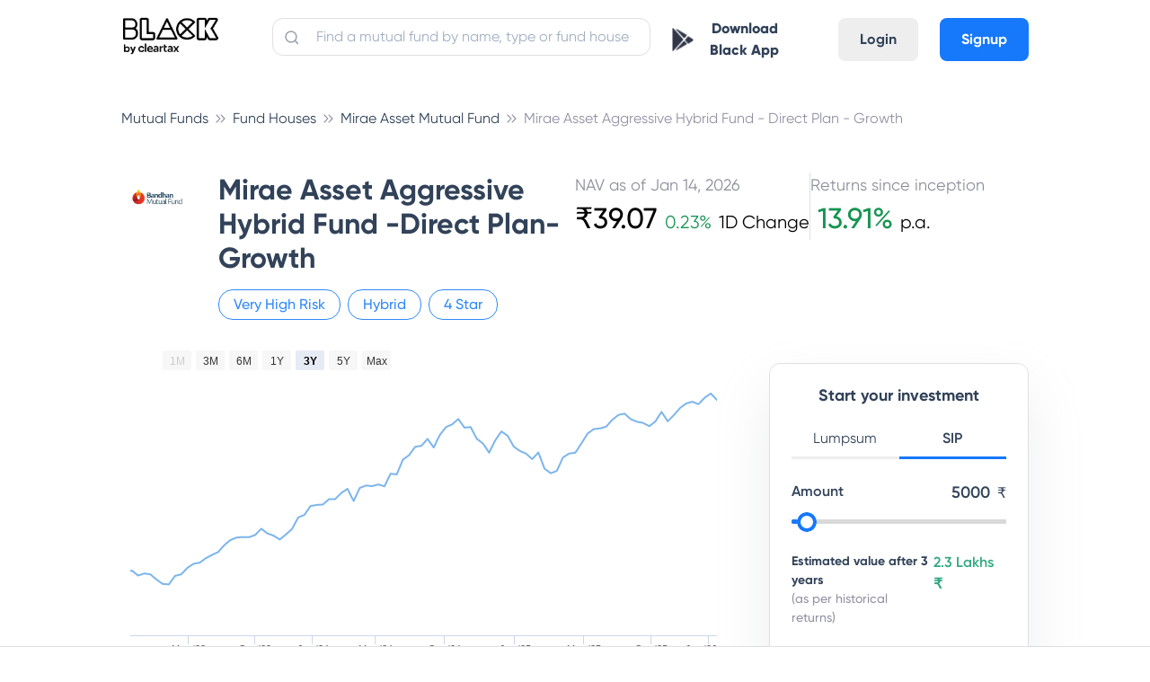

--- FILE ---
content_type: text/html; charset=utf-8
request_url: https://cleartax.in/mutual-funds/mirae-asset-mutual-fund/mirae-asset-aggressive-hybrid/INF769K01DH9?ref=top-funds-500&planType=GROWTH
body_size: 43121
content:
<!DOCTYPE html><html><head><style class="next-head">
      .async-hide {
        opacity: 0 !important;
      }
    </style><script class="next-head">
    (function(a,s,y,n,c,h,i,d,e){s.className+=' '+y;h.start=1*new Date;
    h.end=i=function(){s.className=s.className.replace(RegExp(' ?'+y),'')};
    (a[n]=a[n]||[]).hide=h;setTimeout(function(){i();h.end=null},c);h.timeout=c;
  })(window,document.documentElement,'async-hide','dataLayer',4000,
    {'GTM-W73GNWN':true});</script><script async="" class="next-head">
              window.ga=window.ga||function(){(ga.q=ga.q||[]).push(arguments)};ga.l=+new Date;
              ga('create', 'UA-23349176-1', 'auto');
              ga('set', 'dimension7', 'ab_test: mfpages-true');
              ga('require', 'GTM-W73GNWN');</script><script defer="" src="https://www.google-analytics.com/analytics.js" class="next-head"></script><script class="next-head">ga('require', 'ecommerce');</script><script src="//browser.sentry-cdn.com/5.5.0/bundle.min.js" class="next-head"></script><script class="next-head">Sentry.init({
              dsn: 'https://07008e78910347adae4595b3510a1c81@sentry.io/1497842',
              environment: 'production',
              ignoreErrors: [
                /OpenYoloError.*/,
                'The prompt() method must be called with a user gesture'
              ]
            });</script><script async="" class="next-head">(function (w, d, s, l, i) { w[l] = w[l] || []; w[l].push({ 'gtm.start': new Date().getTime(), event: 'gtm.js' }); var f = d.getElementsByTagName(s)[0], j = d.createElement(s), dl = l != 'dataLayer' ? '&l=' + l : ''; j.async = true; j.src = 'https://www.googletagmanager.com/gtm.js?id=' + i + dl; f.parentNode.insertBefore(j, f); })(window, document, 'script', 'dataLayer', 'GTM-WH65K8X');</script><noscript class="next-head"><iframe src="https://www.googletagmanager.com/ns.html?id=GTM-WH65K8X" height="0" width="0" style="visibility:hidden;display:none"></iframe></noscript><script async="" class="next-head">
          if (typeof fbq === 'undefined') {
            !function(f,b,e,v,n,t,s) {if(f.fbq)return;n=f.fbq=function(){n.callMethod? n.callMethod.apply(n,arguments):n.queue.push(arguments)}; if(!f._fbq)f._fbq=n;n.push=n;n.loaded=!0;n.version='2.0'; n.queue=[];t=b.createElement(e);t.async=!0; t.src=v;s=b.getElementsByTagName(e)[0]; s.parentNode.insertBefore(t,s)}(window,document,'script', 'https://connect.facebook.net/en_US/fbevents.js'); fbq('init', '1606551582691392');
          } else {
            fbq('init', '1606551582691392');
          }
        </script><script async="" src="https://accounts.google.com/gsi/client" class="next-head"></script><noscript class="next-head"><img height="1" width="1" src="https://www.facebook.com/tr?id=1606551582691392&amp;ev=PageView&amp;noscript=1"/></noscript><script type="application/ld+json" class="next-head">{
          "@context":"https://schema.org",
          "@type":"Organization",
          "name":"ClearTax",
          "legalName":"Defmacro Software Pvt. Ltd",
          "url":"https://cleartax.in",
          "logo":"https://assets1.cleartax-cdn.com/cleartax-brand/logos/2018/01/pinchy_yellow_black.png",
          "description":"File Income Tax Returns for FY 2020-21 (AY 2021-22) online with ClearTax. File GST Returns , Invest in Tax saving Mutual funds , Generate B2B E-invoicing & Incorporate your company Via our Tax Experts. ClearTax is fast, safe and easy and accurate for both B2B and B2C. ClearTax handles all cases of Income from Salary, Interest Income. Maximize your deductions by handling all deductions under Section 80 & the rest. Trusted by hundreds of CAs and corporations for filing taxes and TDS",
          "foundingDate":"2014",
          "founders":[
             {
                "@type":"Person",
                "name":"Archit Gupta"
             },
             {
                "@type":"Person",
                "name":"Srivatsan Chari"
             },
             {
                "@type":"Person",
                "name":"Ankit Solanki"
             }
          ],
          "address":{
             "@type":"PostalAddress",
             "streetAddress":"Building 2A, First Floor, AMR Tech Park",
             "addressLocality":"Bommanahalli",
             "addressRegion":"Bengaluru",
             "postalCode":"560068",
             "addressCountry":"India"
          },
          "contactPoint":{
             "@type":"ContactPoint",
             "contactType":"customer support",
             "telephone":"[1800 572 8767]",
             "email":"support@cleartax.in"
          },
          "sameAs":[
             "https://www.facebook.com/clearfromcleartax",
             "https://twitter.com/ClearfromCT",
             "https://www.instagram.com/clearfromcleartax/",
             "https://www.linkedin.com/company/clearofficial/",
             "https://www.youtube.com/channel/cleartaxindia"
          ]
       }</script><meta charSet="utf-8" class="next-head"/><meta name="viewport" content="initial-scale=1.0, width=device-width" class="next-head"/><meta http-equiv="X-UA-Compatible" content="IE=edge,chrome=1" class="next-head"/><meta name="author" content="ClearTax" class="next-head"/><meta name="copyright" content="Defmacro Software Pvt. Ltd. Copyright (c) 2018" class="next-head"/><meta name="google-site-verification" content="QRKBEdtz1fiPAGB6su7gSD9W9Bf2XnHN2VOGKgrETWE" class="next-head"/><meta name="twitter:app:id:googleplay" content="in.cleartax.cleartax" class="next-head"/><meta property="og:type" content="website" class="next-head"/><meta property="og:image:secure_url" content="https://assets1.cleartax-cdn.com/clearsave-frontend/images/OG-images-01.png" class="next-head"/><link rel="shortcut icon" href="https://assets1.cleartax-cdn.com/cleartax/images/1644906212_clearfavicon.png" type="image/png" class="next-head"/><link href="/save/static/font.css" rel="stylesheet" type="text/css" class="next-head"/><link href="https://assets1.cleartax-cdn.com/clearsave/css/bundle.736ed2.css" rel="stylesheet" type="text/css" class="next-head"/><link rel="stylesheet" href="/save/_next/static/style.css" class="next-head"/><link type="text/css" rel="stylesheet" href="https://assets1.cleartax-cdn.com/cleartax/images/1634818867_lilgiant.css" media="screen" class="next-head"/><title class="next-head">Mirae Asset Aggressive Hybrid Fund -Direct Plan-Growth - Regular  - Latest NAV  [ ₹39.069 ], Returns, Performance, Portfolio &amp; Returns 2026</title><meta name="description" content="Mirae Asset Aggressive Hybrid Fund -Direct Plan-Growth - Latest NAV ₹39.069. Detailed analysis &amp; complete track record of  Mirae Asset Aggressive Hybrid Fund -Direct Plan-Growth. Get latest updates on, Dividends, Returns, Risks, Portfolio &amp; Exit Load of this Hybrid Fund. Track scheme performance, AUM, historical returns, fund ratings, minimum SIP amount, fund manager etc. at ClearTax" class="next-head"/><link rel="canonical" href="https://cleartax.in/mutual-funds/mirae-asset-mutual-fund/mirae-asset-aggressive-hybrid-direct/INF769K01DH9" class="next-head"/><meta property="og:title" content="Mirae Asset Aggressive Hybrid Fund -Direct Plan-Growth - Regular  - Latest NAV  [ ₹39.069 ], Returns, Performance, Portfolio &amp; Returns 2026" class="next-head"/><meta property="og:description" content="Mirae Asset Aggressive Hybrid Fund -Direct Plan-Growth - Latest NAV ₹39.069. Detailed analysis &amp; complete track record of  Mirae Asset Aggressive Hybrid Fund -Direct Plan-Growth. Get latest updates on, Dividends, Returns, Risks, Portfolio &amp; Exit Load of this Hybrid Fund. Track scheme performance, AUM, historical returns, fund ratings, minimum SIP amount, fund manager etc. at ClearTax" class="next-head"/><meta name="Author" content="ClearTax" class="next-head"/><meta property="og:url" content="https://cleartax.in/mutual-funds/mirae-asset-mutual-fund/mirae-asset-aggressive-hybrid-direct/INF769K01DH9" class="next-head"/><meta name="keywords" content="mutual funds India, Mirae Asset Aggressive Hybrid Fund -Direct Plan-Growth, Mirae Asset Investment Managers (India) Private Limited, Best funds to invest, Best Funds, Mutual Funds, Fund Rating, Fund Returns, Fund Analysis, Equity, Tax" class="next-head"/><meta property="og:image" content="https://assets1.cleartax-cdn.com/clearsave-frontend/images/OG-images-01.png" class="next-head"/><meta name="twitter:card" content="summary_large_image" class="next-head"/><meta name="twitter:site" content="@ClearTax_In" class="next-head"/><meta name="twitter:domain" content="https://cleartax.in" class="next-head"/><meta name="twitter:url" content="https://cleartax.in/mutual-funds/mirae-asset-mutual-fund/mirae-asset-aggressive-hybrid-direct/INF769K01DH9" class="next-head"/><meta name="twitter:title" content="Mirae Asset Aggressive Hybrid Fund -Direct Plan-Growth - Regular  - Latest NAV  [ ₹39.069 ], Returns, Performance, Portfolio &amp; Returns 2026" class="next-head"/><meta name="twitter:description" content="Mirae Asset Aggressive Hybrid Fund -Direct Plan-Growth - Latest NAV ₹39.069. Detailed analysis &amp; complete track record of  Mirae Asset Aggressive Hybrid Fund -Direct Plan-Growth. Get latest updates on, Dividends, Returns, Risks, Portfolio &amp; Exit Load of this Hybrid Fund. Track scheme performance, AUM, historical returns, fund ratings, minimum SIP amount, fund manager etc. at ClearTax" class="next-head"/><meta name="twitter:image:src" content="https://assets1.cleartax-cdn.com/clearsave-frontend/images/OG-images-01.png" class="next-head"/><script type="application/ld+json" class="next-head">{
        "@context": "https://schema.org",
        "@type": "WebPage",
        "name": "Mirae Asset Aggressive Hybrid Fund -Direct Plan-Growth - Regular  - Latest NAV  [ ₹39.069 ], Returns, Performance, Portfolio & Returns 2026",
        "description": "Mirae Asset Aggressive Hybrid Fund -Direct Plan-Growth - Latest NAV ₹39.069. Detailed analysis & complete track record of  Mirae Asset Aggressive Hybrid Fund -Direct Plan-Growth. Get latest updates on, Dividends, Returns, Risks, Portfolio & Exit Load of this Hybrid Fund. Track scheme performance, AUM, historical returns, fund ratings, minimum SIP amount, fund manager etc. at ClearTax",
        "url" : "https://cleartax.in/mutual-funds/mirae-asset-mutual-fund/mirae-asset-aggressive-hybrid-direct/INF769K01DH9",
        "publisher": {
          "@type": "Organization",
          "name": "ClearTax",
          "url" : "https://cleartax.in/",
          "logo" : {
            "@type": "ImageObject",
            "contentUrl": "https://assets1.cleartax-cdn.com/clearsave/images/clear_invest_logo.png"
          }
        }
      }</script><script src="https://www.google.com/recaptcha/api.js?render=6LfK4iEdAAAAAL7byvIpTz9LlQKVbZkg0SI3ZO1Z" class="next-head"></script><link rel="preload" href="/save/_next/51dbf825-d591-4194-a822-b81b5a43cc54/page/single-fund.js" as="script"/><link rel="preload" href="/save/_next/51dbf825-d591-4194-a822-b81b5a43cc54/page/_error.js" as="script"/><link rel="preload" href="/save/_next/51dbf825-d591-4194-a822-b81b5a43cc54/main.js" as="script"/></head><body><div id="__next"><section class="new-font"><main></main><div class="foundation-grid__oLb_m foundation-grid__oLb_m content-wrapper foundation-grid app-cont"><nav class="lil-nav " id="app-header"><div class="lil-container lil-h-full lil-w-full lil-flex sm:lil-px-4"><div class="lil-flex lil-h-full lil-w-1/6 sm:lil-w-1/2"><a id="header-logo" class="lil-flex lil-items-center" href="/save"><img class="lil-mr-6" width="110" title="Home: ClearTax" src="https://assets1.cleartax-cdn.com/cleartax/images/1642485730_blacklogoframe17334.png" alt="black"/></a></div><div class="lil-h-full lil-w-5/12 sm:lil-hidden"><div class="lil-relative"><input placeholder="Find a mutual fund by name, type or fund house" id="navbar-search" value="" class="lil-w-full lil-input lil-border-sm lil-border-grey-300 lil-mt-5 lil-rounded-xl lil-p-2 lil-pl-12 input-placeholder__1j1ip"/><span><img class="search-icon__30lVb lil-absolute " src="https://assets1.cleartax-cdn.com/cleartax/images/1628142886_search.svg" alt="search-btn"/></span></div></div><div class="lil-flex lil-justify-end lil-items-center lil-pb-2 lil-h-full lil-w-5/12 sm:lil-w-1/2"><div class="sm:lil-hidden"><button class="lil-btn lil-mt-4 sm:lil-w-full sm:lil-mt-0"><img src="https://assets1.cleartax-cdn.com/cleartax/images/1603864316_playstoreblack.png" width="24"/><a class="sm:lil-hidden lil-px-3 lil-text-font-500 lil-font-extrabold" href="https://play.google.com/store/apps/details?id=in.cleartax.consumer2&amp;referrer=utm_source%3Dwebsite%26utm_medium%3Ditr-page-link%26utm_campaign%3Ditr-page" target="_blank">Download Black App</a></button></div><div class="lil-hidden sm:lil-flex lil-items-center"><div class="lil-mr-4"><a href="/save/search"><img src="https://assets1.cleartax-cdn.com/clearsave-frontend/images/search-icon-mf1.svg"/></a></div><div class="mobile-only--display small-2 columns"><button><div class="lil-toggle" id="mobile-header-toggle"><div class="lil-toggle-bar"></div><div class="lil-toggle-bar"></div><div class="lil-toggle-bar lil-toggle-bar-half"></div></div></button></div></div><div class="lil-flex lil-pt-4 sm:lil-hidden"><a class="lil-mx-6 lil-btn lil-btn-grey lg:lil-mx-2 md:lil-mx-1" href="https://accounts.cleartax.in/v2?product=save&amp;return_path=">Login</a><a class="lil-btn lil-btn-blue" href="https://accounts.cleartax.in/v2?product=save&amp;return_path=">Signup</a></div></div></div></nav><div class="main-wrapper__3RtZu"><div class="sticky-end-block"><div><div><div class="lil-pt-10 sm:lil-py-0"><div class="lil-container"><ol class="breadcrumb-list__kLk5C" itemscope="" itemType="http://schema.org/BreadcrumbList"><li class="breadcrumb-link__1-Q8R" itemProp="itemListElement" itemscope="" itemType="http://schema.org/ListItem"><a href="/mutual-funds" itemProp="item"><span itemProp="name" class="hide-large-down sm:lil-hidden">Mutual Funds</span><span itemProp="name" class="lil-text-s-12 md:lil-hidden lg:lil-hidden xl:lil-hidden hide-large-up">Mutual Fund..</span><meta itemProp="position" content="1"/></a></li><li class="breadcrumb-link__1-Q8R" itemProp="itemListElement" itemscope="" itemType="http://schema.org/ListItem"><a href="/mutual-funds/catalogue" itemProp="item"><span itemProp="name" class="hide-large-down sm:lil-hidden">Fund Houses</span><span itemProp="name" class="lil-text-s-12 md:lil-hidden lg:lil-hidden xl:lil-hidden hide-large-up">Fund Houses</span><meta itemProp="position" content="2"/></a></li><li class="breadcrumb-link__1-Q8R" itemProp="itemListElement" itemscope="" itemType="http://schema.org/ListItem"><a href="/mutual-funds/mirae-asset-mutual-fund" itemProp="item"><span itemProp="name" class="hide-large-down sm:lil-hidden">Mirae Asset Mutual Fund</span><span itemProp="name" class="lil-text-s-12 md:lil-hidden lg:lil-hidden xl:lil-hidden hide-large-up">Mirae Asset..</span><meta itemProp="position" content="3"/></a></li><li class="breadcrumb-link__1-Q8R" itemProp="itemListElement" itemscope="" itemType="http://schema.org/ListItem"><a href="/mutual-funds/mirae-asset-mutual-fund/mirae-asset-aggressive-hybrid-direct" itemProp="item"><span itemProp="name" class="hide-large-down sm:lil-hidden">Mirae Asset Aggressive Hybrid Fund - Direct Plan - Growth</span><span itemProp="name" class="lil-text-s-12 md:lil-hidden lg:lil-hidden xl:lil-hidden hide-large-up">Mirae Asset..</span><meta itemProp="position" content="4"/></a></li></ol></div><div><div class="sm:lil-hidden"><div class="lil-container lil-mx-auto lil-px-4"><div class="lil-flex lil-pt-12 md:lil-pt-6 sm:lil-pt-4 sm:lil-w-full lil-flex-wrap "><div class="lil-w-1/12 sm:lil-w-1/6"><img class="lil-rounded-md sm:lil-hidden" src="https://assets1.cleartax-cdn.com/clearsave/images/1688990732_bandhan_logo.png" width="80"/><img class="lil-rounded-md md:lil-hidden xl:lil-hidden lg:lil-hidden sm:lil-mt-1" src="https://assets1.cleartax-cdn.com/clearsave/images/1688990732_bandhan_logo.png" width="40"/></div><div class="lil-flex lil-flex-wrap lil-w-5/12 lil-pr-4 sm:lil-pl-0 sm:lil-w-5/6 lil-pl-6"><h1 class="lil-w-full lil-text-s-32 sm:lil-text-s-24 lil-pb-4 sm:lil-pb-0">Mirae Asset Aggressive Hybrid Fund -Direct Plan-Growth</h1><div class="sm:lil-hidden"><div class="lil-flex lil-flex-wrap lil-items-center"><div class="lil-rounded-xxl lil-border-blue-300 lil-border-sm lil-px-4 lil-py-1 lil-mr-2 sm:lil-mr-1 sm:lil-px-2"><p class="lil-text-base lil-text-blue-300 sm:lil-text-s-14">Very High <!-- -->Risk</p></div><div class="lil-rounded-xxl lil-border-blue-300 lil-border-sm lil-px-4 lil-py-1 lil-mr-2 sm:lil-mr-1 sm:lil-px-2"><p class="lil-text-base lil-text-blue-300 sm:lil-text-s-14">Hybrid</p></div><div class="lil-rounded-xxl lil-border-blue-300 lil-border-sm lil-px-4 lil-py-1 lil-mr-2 sm:lil-mr-1 sm:lil-px-2"><p class="lil-text-base lil-text-blue-300 sm:lil-text-s-14">4<!-- --> Star</p></div></div></div></div><div class="lil-w-6/12 sm:lil-hidden"><div class="lil-flex lil-gap-8 sm:lil-flex-col sm:lil-gap-0 sm:lil-items-center lil-w-full"><div class="lil-flex-col"><div class="lil-text-grey-500 lil-text-s-18">NAV as of <!-- -->Jan 14, 2026</div><div class="lil-flex lil-items-baseline"><p class="lil-text-black lil-text-s-32">₹<!-- -->39.07</p><p class="lil-text-black lil-text-s-20 lil-font-light"><span class="lil-text-green-450 lil-px-2 lil-text-s-20">0.23<!-- -->%</span>1D Change</p></div></div><div class="lil-flex sm:lil-hidden"><div class="lil-border-l-sm lil-border-grey-300 lil-h-full"></div></div><div class="lil-flex-col"><div class="lil-text-grey-500 lil-text-s-18">Returns since inception</div><p class="lil-text-black lil-text-s-20 lil-font-light"><span class="lil-text-green-450 lil-px-2 lil-text-s-32 lil-font-medium">13.91<!-- -->%</span>p.a.</p></div></div></div></div><div class="lil-flex"><div class="lil-flex-wrap lil-hidden lil-items-center lil-w-full sm:lil-flex sm:lil-justify-between"><div class=""><div class="lil-flex lil-flex-wrap lil-items-center"><div class="lil-rounded-xxl lil-border-blue-300 lil-border-sm lil-px-4 lil-py-1 lil-mr-2 sm:lil-mr-1 sm:lil-px-2"><p class="lil-text-base lil-text-blue-300 sm:lil-text-s-14">Very High <!-- -->Risk</p></div><div class="lil-rounded-xxl lil-border-blue-300 lil-border-sm lil-px-4 lil-py-1 lil-mr-2 sm:lil-mr-1 sm:lil-px-2"><p class="lil-text-base lil-text-blue-300 sm:lil-text-s-14">Hybrid</p></div><div class="lil-rounded-xxl lil-border-blue-300 lil-border-sm lil-px-4 lil-py-1 lil-mr-2 sm:lil-mr-1 sm:lil-px-2"><p class="lil-text-base lil-text-blue-300 sm:lil-text-s-14">4<!-- --> Star</p></div></div></div><div class="md:lil-hidden xl:lil-hidden lg:lil-hidden"><div class="lil-flex lil-gap-8 sm:lil-flex-col sm:lil-gap-0 sm:lil-items-center lil-w-full"><div class="lil-flex-col"><div class="lil-text-grey-500 lil-text-s-18">NAV as of <!-- -->Jan 14, 2026</div><div class="lil-flex lil-items-baseline"><p class="lil-text-black lil-text-s-32">₹<!-- -->39.07</p><p class="lil-text-black lil-text-s-20 lil-font-light"><span class="lil-text-green-450 lil-px-2 lil-text-s-20">0.23<!-- -->%</span>1D Change</p></div></div><div class="lil-flex sm:lil-hidden"><div class="lil-border-l-sm lil-border-grey-300 lil-h-full"></div></div><div class="lil-flex-col"><div class="lil-text-grey-500 lil-text-s-18">Returns since inception</div><p class="lil-text-black lil-text-s-20 lil-font-light"><span class="lil-text-green-450 lil-px-2 lil-text-s-32 lil-font-medium">13.91<!-- -->%</span>p.a.</p></div></div></div></div></div></div></div><div class="md:lil-hidden lg:lil-hidden xl:lil-hidden"><div class="lil-container lil-mx-auto lil-px-4 lil-py-4"><div class="lil-flex lil-w-full"><div class="lil-w-1/6 lil-mr-3"><img class="lil-rounded-md" src="https://assets1.cleartax-cdn.com/clearsave/images/1688990732_bandhan_logo.png" width="50"/></div><div class="lil-flex lil-flex-col lil-w-5/6"><h1 class="lil-text-s-24 lil-font-semibold">Mirae Asset Aggressive Hybrid Fund -Direct Plan-Growth</h1><div class="lil-flex lil-items-center lil-text-blue-300 lil-text-s-14 lil-mt-1"><span class="lil-mr-1">Very High <!-- -->Risk</span><span class="lil-mx-1">|</span><span class="lil-mr-1">Hybrid</span><span class="lil-mx-1">|</span><span class="lil-mr-1">4<!-- --> Star</span></div></div></div><div class="lil-mt-2 lil-w-full"><div class="lil-w-full lil-mt-6"><div class="lil-flex lil-justify-between"><div class="lil-w-1/2 lil-flex lil-justify-center"><div class="lil-text-left"><div class="lil-text-grey-500 lil-text-s-14">NAV as of <!-- -->Jan 14, 2026</div><div class="lil-flex lil-items-baseline lil-mt-1"><p class="lil-text-black lil-text-s-24">₹<!-- -->39.07</p><p class="lil-text-black lil-text-s-14 lil-font-light"><span class="lil-text-green-450 lil-px-2 lil-text-s-14">0.23<!-- -->%</span>1D</p></div></div></div><div class="lil-w-1/2 lil-flex lil-justify-center"><div class="lil-text-left"><div class="lil-text-grey-500 lil-text-s-14">Returns since inception</div><p class="lil-text-black lil-text-s-14 lil-font-light lil-flex lil-items-baseline lil-mt-1"><span class="lil-text-green-450 lil-pr-2 lil-text-s-24 lil-font-medium">13.91<!-- -->%</span>p.a.</p></div></div></div></div></div></div></div></div><div class="lil-flex lil-container md:lil-items-start sm:lil-pb-0 sm:lil-flex-col lil-pb-4"><div class="lil-w-2/3 sm:lil-w-full"><div class="lil-pt-6 sm:lil-pt-0"><div id="chart-container" style="min-width:310px;height:400px;margin:0 auto"></div></div><div class="lil-mt-5"><h2 class="lil-text-s-28 sm:lil-text-s-20">Returns calculator</h2><h2 class="lil-mt-8 lil-text-s-20 lil-font-medium">Investment Type</h2><div class="lil-py-6 sm:lil-px-6"><div><div class="lil-flex lil-justify-left"><div id="switchBtnHolder1" class="lil-w-1/5 lil-text-center lil-cursor-pointer lil-font-semibold lil-py-2 sm:lil-w-1/2
                                lil-border-b-lg border-blue-250__OZWgZ lil-bg-blue-50 ">Monthly SIP</div><div id="switchBtnHolder2" class="lil-w-1/5 lil-text-center lil-cursor-pointer lil-font-semibold lil-py-2 sm:lil-w-1/2
                                 ">One-Time</div></div><div class="lil-pt-12"><div class="lil-flex lil-items-center sm:lil-relative"><div class="lil-w-5/6 lil-pr-6 sm:lil-w-full sm:lil-pr-0"><div class="lil-w-full  columns__3cvz2 mb-30"><label class="f-label f-label__NofmP lil-text-font-500 lil-font-semibold">Investment</label><div class="lil-mt-4 mb30 relative slider-container__1Yjtx"><div class="track__22CvL" style="width:0.3501750875437719%"></div><input type="range" id="slider" name="amount" class="slider__1eSQV" min="500" max="1000000" value="4000" step="500"/></div></div></div><span class="lil-text-s-18 lil-absolute lil-top-0 lil-right-0 lil-pr-4 lil-font-semibold md-lil-hidden xl:lil-hidden lg:lil-hidden">₹<!-- -->4000</span><div class="lil-flex lil-items-center lil-w-1/6 sm:lil-hidden"><span class="lil-flex lil-items-center lil-font-semibold lil-border-sm lil-w-11/12 lil-rounded-xl lil-border-grey-250 lil-py-2 lil-pl-4 lil-pr-2 lil-text-right"><input type="text" value="4000" name="amountTextNew" id="investmentAmountText" max="1000000" min="500" class="lil-border-none lil-text-blue-350 lil-text-right"/></span><span class="lil-font-medium lil-pl-2 lil-text-font-200 lil-w-1/12">₹</span></div></div><div class="lil-flex lil-items-center lil-mt-8 sm:lil-relative"><div class="lil-w-5/6 lil-pr-6 sm:lil-w-full"><div class="lil-w-full columns__3cvz2 mb-30"><label class="f-label f-label__NofmP mb20">Investment Period</label><div class="lil-mt-4 mb30 relative slider-container__1Yjtx"><div class="track__22CvL" style="width:65.51724137931035%"></div><input type="range" id="slider" name="Investment time" class="slider__1eSQV" min="1" max="30" value="20" step="1"/></div></div></div><span class="lil-text-s-18 lil-absolute lil-top-0 lil-right-0 lil-pr-4 lil-font-semibold md-lil-hidden xl:lil-hidden lg:lil-hidden">20</span><div class="lil-w-1/6 lil-flex lil-items-center sm:lil-hidden"><span class="lil-text-blue-350 lil-font-semibold lil-border-sm lil-rounded-xl lil-border-grey-250 lil-py-2 lil-pl-2 lil-pr-2 lil-text-right"><input type="text" value="20" name="amountTextNew" id="timePeriodText" max="30" min="1" style="width:50px" class="lil-border-none lil-text-blue-350 lil-text-center"/></span><span class="lil-pl-2 lil-text-font-200 lil-font-semibold">yrs</span></div></div><div class="lil-pt-4"><div class="lil-bg-blue-50 lil-w-full lil-rounded-lg lil-mt-4"><div class="lil-flex lil-justify-between lil-px-8 lil-pt-6"><span class="lil-font-medium">Total investment</span><span class="lil-font-semibold">₹9.6 Lakhs</span></div><div class="lil-flex lil-justify-between lil-px-8 lil-py-2"><span class="lil-font-medium">Returns</span><span class="lil-font-semibold">₹<!-- -->0</span></div><div class="lil-border-b-md lil-border-grey-300 lil-w-11/12 lil-mx-auto"></div><div class="lil-flex lil-justify-between lil-px-8 lil-py-2"><span class="lil-font-medium">Final Value</span><span class="lil-font-semibold">₹<!-- -->0</span></div><div class="lil-flex lil-justify-between lil-px-8 lil-pt-2 lil-pb-6 lil-text-blue-350"><span class="lil-font-medium">Absolute Return</span><span class="lil-font-semibold">NaN<!-- -->%</span></div></div></div></div></div></div></div><div class="lil-mt-5"><h2 class="lil-text-s-28 sm:lil-text-s-20">Fund overview</h2><div class="lil-rounded-xl lil-bg-white lil-mt-4"><ul class="lil-w-full"><li class="lil-flex lil-justify-between lil-items-center lil-py-3 lil-relative"><span class="lil-font-light lil-text-grey-600 lil-w-2/5">Rating</span><span class="lil-font-semibold lil-text-grey-900 lil-w-1/2 lil-text-right">4 Star</span><div class="lil-absolute lil-h-px lil-bg-grey-300 lil-bottom-0 lil-left-0 lil-right-0"></div></li><li class="lil-flex lil-justify-between lil-items-center lil-py-3 lil-relative"><span class="lil-font-light lil-text-grey-600 lil-w-2/5">Expense ratio</span><span class="lil-font-semibold lil-text-grey-900 lil-w-1/2 lil-text-right">0.39%</span><div class="lil-absolute lil-h-px lil-bg-grey-300 lil-bottom-0 lil-left-0 lil-right-0"></div></li><li class="lil-flex lil-justify-between lil-items-center lil-py-3 lil-relative"><span class="lil-font-light lil-text-grey-600 lil-w-2/5">Exit Load</span><span class="lil-font-semibold lil-text-grey-900 lil-w-1/2 lil-text-right">1% within 365 days</span><div class="lil-absolute lil-h-px lil-bg-grey-300 lil-bottom-0 lil-left-0 lil-right-0"></div></li><li class="lil-flex lil-justify-between lil-items-center lil-py-3 lil-relative"><span class="lil-font-light lil-text-grey-600 lil-w-2/5">AUM (Fund size)</span><span class="lil-font-semibold lil-text-grey-900 lil-w-1/2 lil-text-right">₹9,493.99 Crore</span><div class="lil-absolute lil-h-px lil-bg-grey-300 lil-bottom-0 lil-left-0 lil-right-0"></div></li><li class="lil-flex lil-justify-between lil-items-center lil-py-3 lil-relative"><span class="lil-font-light lil-text-grey-600 lil-w-2/5">Lock-in period</span><span class="lil-font-semibold lil-text-grey-900 lil-w-1/2 lil-text-right">No Lock-in</span><div class="lil-absolute lil-h-px lil-bg-grey-300 lil-bottom-0 lil-left-0 lil-right-0"></div></li><li class="lil-flex lil-justify-between lil-items-center lil-py-3 lil-relative"><span class="lil-font-light lil-text-grey-600 lil-w-2/5">Age</span><span class="lil-font-semibold lil-text-grey-900 lil-w-1/2 lil-text-right">10 yrs since Jul 29, 2015</span><div class="lil-absolute lil-h-px lil-bg-grey-300 lil-bottom-0 lil-left-0 lil-right-0"></div></li><li class="lil-flex lil-justify-between lil-items-center lil-py-3 lil-relative"><span class="lil-font-light lil-text-grey-600 lil-w-2/5">Min. investment</span><span class="lil-font-semibold lil-text-grey-900 lil-w-1/2 lil-text-right">SIP ₹1000 &amp; Lump. ₹5000</span><div class="lil-absolute lil-h-px lil-bg-grey-300 lil-bottom-0 lil-left-0 lil-right-0"></div></li><li class="lil-flex lil-justify-between lil-items-center lil-py-3 lil-relative"><span class="lil-font-light lil-text-grey-600 lil-w-2/5">Risk</span><span class="lil-font-semibold lil-text-grey-900 lil-w-1/2 lil-text-right">Very High </span><div class="lil-absolute lil-h-px lil-bg-grey-300 lil-bottom-0 lil-left-0 lil-right-0"></div></li><li class="lil-flex lil-justify-between lil-items-center lil-py-3 lil-relative"><span class="lil-font-light lil-text-grey-600 lil-w-2/5">Short-term capital gains (STCG)</span><span class="lil-font-semibold lil-text-grey-900 lil-w-1/2 lil-text-right">Returns taxed at 20% if you redeem before 1 year</span><div class="lil-absolute lil-h-px lil-bg-grey-300 lil-bottom-0 lil-left-0 lil-right-0"></div></li><li class="lil-flex lil-justify-between lil-items-center lil-py-3 lil-relative"><span class="lil-font-light lil-text-grey-600 lil-w-2/5">Long-term capital gains (LTCG)</span><span class="lil-font-semibold lil-text-grey-900 lil-w-1/2 lil-text-right">After 1 year, pay tax of 12.5% on returns of ₹1.25 lakh+ in a financial year</span></li></ul></div></div><div class="lil-mt-5 lil-border-b-md lil-border-grey-300  sm:lil-border-none"><h2 class="lil-text-s-28 sm:lil-text-s-20">Fund Distribution</h2><div class="lil-flex lil-justify-left lil-pt-6"><div id="switchBtnHolder1" class="lil-w-1/5 lil-text-center lil-cursor-pointer lil-font-semibold lil-py-2 sm:lil-w-1/2
                                 lil-border-b-lg border-blue-250__OZWgZ lil-bg-blue-50 
                                "><div>Equity</div><div class="lil-font-thin">77.01<!-- -->%</div></div><div id="switchBtnHolder2" class="lil-w-1/5 lil-text-center lil-cursor-pointer lil-font-semibold lil-py-2 sm:lil-w-1/2
                                 
                                "><div>Debt</div><div class="lil-font-thin">19.86<!-- -->%</div></div><div id="switchBtnHolder3" class="lil-w-1/5 lil-text-center lil-cursor-pointer lil-font-semibold lil-py-2 sm:lil-w-1/2
                                 
                                "><div>Others</div><div class="lil-font-thin">3.13<!-- -->%</div></div></div><div class="lil-flex lil-items-center lil-justify-items-center lil-rounded-xxl sm:lil-flex-col sm:lil-pt-0 sm:lil-my-0 sm:lil-py-0"><div class="lil-w-1/2 sm:lil-w-full"><div id="donutContainer" class="lil-mx-auto" style="height:400px;width:90%"></div></div><div class="lil-w-1/2 lil-pl-12 sm:lil-px-6 sm:lil-w-full sm:lil-py-0 sm:lil-my-0 sm:lil-pt-0"><div></div></div></div></div><div class="lil-mt-0 lil-pt-12"><div class="sm:lil-px-6"><div class="lil-flex lil-justify-left"><div id="switchBtnHolder1" class="lil-w-1/5 lil-text-center lil-cursor-pointer lil-font-semibold lil-py-2 sm:lil-w-1/2
                                lil-border-b-lg border-blue-250__OZWgZ lil-bg-blue-50 ">Top Holdings</div><div id="switchBtnHolder2" class="lil-w-1/5 lil-text-center lil-cursor-pointer lil-font-semibold lil-py-2 sm:lil-w-1/2
                                 ">Top Sectors</div></div><div class="lil-mt-4 lil-w-full"><table class="lil-text-s-18 lil-border-separate lil-w-full" style="table-layout:fixed"><thead><tr><th class="lil-border-none lil-text-left lil-w-1/2">Holding Name</th><th class="lil-border-none lil-text-left lil-w-1/2 lil-text-right lil-font-semibold">Assets (%)</th></tr></thead><tbody><tr class="lil-relative"><td class="lil-border-none lil-font-light lil-py-4 lil-w-1/2">HDFC Bank Ltd</td><td class="lil-border-none lil-font-light lil-py-4 lil-w-1/2 lil-text-right lil-font-semibold">7.04%</td><div class="lil-absolute lil-h-px lil-bg-grey-300 lil-bottom-0 lil-left-0 lil-right-0"></div></tr><tr class="lil-relative"><td class="lil-border-none lil-font-light lil-py-4 lil-w-1/2">ICICI Bank Ltd</td><td class="lil-border-none lil-font-light lil-py-4 lil-w-1/2 lil-text-right lil-font-semibold">4.11%</td><div class="lil-absolute lil-h-px lil-bg-grey-300 lil-bottom-0 lil-left-0 lil-right-0"></div></tr><tr class="lil-relative"><td class="lil-border-none lil-font-light lil-py-4 lil-w-1/2">State Bank of India</td><td class="lil-border-none lil-font-light lil-py-4 lil-w-1/2 lil-text-right lil-font-semibold">4%</td><div class="lil-absolute lil-h-px lil-bg-grey-300 lil-bottom-0 lil-left-0 lil-right-0"></div></tr><tr class="lil-relative"><td class="lil-border-none lil-font-light lil-py-4 lil-w-1/2">Reliance Industries Ltd</td><td class="lil-border-none lil-font-light lil-py-4 lil-w-1/2 lil-text-right lil-font-semibold">3.23%</td><div class="lil-absolute lil-h-px lil-bg-grey-300 lil-bottom-0 lil-left-0 lil-right-0"></div></tr><tr class="lil-relative"><td class="lil-border-none lil-font-light lil-py-4 lil-w-1/2">Infosys Ltd</td><td class="lil-border-none lil-font-light lil-py-4 lil-w-1/2 lil-text-right lil-font-semibold">3.06%</td></tr></tbody></table></div></div></div><div class="lil-mt-10 sm:lil--mx-6 sm:lil-mt-8"><div class="sm:lil-ml-6"><h2 class="lil-text-s-28 sm:lil-text-s-20">Peer Comparison</h2></div><div class="lil-py-6"><div class="lil-flex lil-justify-left sm:lil-mx-6"><div id="switchBtnHolder1" class="lil-w-1/5 lil-text-center lil-cursor-pointer lil-font-semibold lil-py-2 sm:lil-w-1/2
                      lil-border-b-lg border-blue-250__OZWgZ lil-bg-blue-50 ">Overview</div><div id="switchBtnHolder2" class="lil-w-1/5 lil-text-center lil-cursor-pointer lil-font-semibold lil-py-2 sm:lil-w-1/2
                       ">Returns</div><div id="switchBtnHolder2" class="lil-w-1/5 lil-text-center lil-cursor-pointer lil-font-semibold lil-py-2 sm:lil-w-1/2
                       ">Risk Ratios</div></div><div class="lil-mt-4 lil-w-full"><div class="lil-overflow-x-auto lil-scrolling-touch" style="-webkit-overflow-scrolling:touch"><table class="lil-text-s-18 lil-border-separate lil-w-full sm:lil-px-6" style="table-layout:fixed;min-width:700px"><thead><tr><th class="lil-border-none lil-text-left lil-w-3/6">Fund Name</th><th class="lil-border-none lil-text-left lil-w-1/6">AUM (In Crs.)</th><th class="lil-border-none lil-text-left lil-w-2/6 lil-whitespace-no-wrap lil-pl-12">NAV</th><th class="lil-border-none lil-text-left lil-w-1/6">Risk</th></tr></thead><tbody><tr class="lil-relative"><td class="lil-border-none lil-font-light lil-py-4 lil-px-2 lil-w-3/6 lil-whitespace-no-wrap lil-overflow-hidden lil-text-ellipsis"><a href="/mutual-funds/icici-prudential-mutual-fund/icici-prudential-equity-debt/INF109K01Y07" class="lil-hover:underline" title="ICICI Prudential Equity &amp; Debt Fund Direct Plan Growth">ICICI Prudential Equity &amp;...</a></td><td class="lil-border-none lil-font-light lil-py-4 lil-px-2 lil-w-1/6 lil-whitespace-no-wrap lil-overflow-hidden lil-text-ellipsis">₹ 49,641 Cr</td><td class="lil-border-none lil-font-light lil-py-4 lil-px-2 lil-w-2/6 lil-whitespace-no-wrap lil-pl-12 lil-whitespace-no-wrap lil-overflow-hidden lil-text-ellipsis"><div><span>₹<!-- -->453.69</span><div> | <span class="lil-text-red">-0.03<!-- -->%</span></div></div></td><td class="lil-border-none lil-font-light lil-py-4 lil-px-2 lil-w-1/6 lil-whitespace-no-wrap lil-overflow-hidden lil-text-ellipsis">Very High</td><div class="lil-absolute lil-h-px lil-bg-grey-300 lil-bottom-0 lil-left-0 lil-right-0"></div></tr><tr class="lil-relative"><td class="lil-border-none lil-font-light lil-py-4 lil-px-2 lil-w-3/6 lil-whitespace-no-wrap lil-overflow-hidden lil-text-ellipsis"><a href="/mutual-funds/sbi-mutual-fund/sbi-equity-hybrid-fund/INF200K01RY0" class="lil-hover:underline" title="SBI Equity Hybrid Fund Direct Growth">SBI Equity Hybrid Fund Di...</a></td><td class="lil-border-none lil-font-light lil-py-4 lil-px-2 lil-w-1/6 lil-whitespace-no-wrap lil-overflow-hidden lil-text-ellipsis">₹ 82,847 Cr</td><td class="lil-border-none lil-font-light lil-py-4 lil-px-2 lil-w-2/6 lil-whitespace-no-wrap lil-pl-12 lil-whitespace-no-wrap lil-overflow-hidden lil-text-ellipsis"><div><span>₹<!-- -->339.98</span><div> | <span class="lil-text-red">-0.17<!-- -->%</span></div></div></td><td class="lil-border-none lil-font-light lil-py-4 lil-px-2 lil-w-1/6 lil-whitespace-no-wrap lil-overflow-hidden lil-text-ellipsis">Very High</td><div class="lil-absolute lil-h-px lil-bg-grey-300 lil-bottom-0 lil-left-0 lil-right-0"></div></tr><tr class="lil-relative"><td class="lil-border-none lil-font-light lil-py-4 lil-px-2 lil-w-3/6 lil-whitespace-no-wrap lil-overflow-hidden lil-text-ellipsis"><a href="/mutual-funds/canara-robeco-mutual-fund/canara-robeco-equity-hybrid/INF760K01EZ8" class="lil-hover:underline" title="Canara Robeco Equity Hybrid Fund Direct Plan Growth">Canara Robeco Equity Hybr...</a></td><td class="lil-border-none lil-font-light lil-py-4 lil-px-2 lil-w-1/6 lil-whitespace-no-wrap lil-overflow-hidden lil-text-ellipsis">₹ 11,393 Cr</td><td class="lil-border-none lil-font-light lil-py-4 lil-px-2 lil-w-2/6 lil-whitespace-no-wrap lil-pl-12 lil-whitespace-no-wrap lil-overflow-hidden lil-text-ellipsis"><div><span>₹<!-- -->415.34</span><div> | <span class="lil-text-red">-0.07<!-- -->%</span></div></div></td><td class="lil-border-none lil-font-light lil-py-4 lil-px-2 lil-w-1/6 lil-whitespace-no-wrap lil-overflow-hidden lil-text-ellipsis">Very High</td><div class="lil-absolute lil-h-px lil-bg-grey-300 lil-bottom-0 lil-left-0 lil-right-0"></div></tr><tr class="lil-relative"><td class="lil-border-none lil-font-light lil-py-4 lil-px-2 lil-w-3/6 lil-whitespace-no-wrap lil-overflow-hidden lil-text-ellipsis"><a href="/mutual-funds/birla-sun-life-mutual-fund/aditya-bsl-equity-hybrid-95/INF209K01ZC0" class="lil-hover:underline" title="Aditya Birla Sun Life Equity Hybrid &#x27;95 Fund Direct Plan Growth">Aditya Birla Sun Life Equ...</a></td><td class="lil-border-none lil-font-light lil-py-4 lil-px-2 lil-w-1/6 lil-whitespace-no-wrap lil-overflow-hidden lil-text-ellipsis">₹ 7,533 Cr</td><td class="lil-border-none lil-font-light lil-py-4 lil-px-2 lil-w-2/6 lil-whitespace-no-wrap lil-pl-12 lil-whitespace-no-wrap lil-overflow-hidden lil-text-ellipsis"><div><span>₹<!-- -->1744.55</span><div> | <span class="lil-text-red">-0.15<!-- -->%</span></div></div></td><td class="lil-border-none lil-font-light lil-py-4 lil-px-2 lil-w-1/6 lil-whitespace-no-wrap lil-overflow-hidden lil-text-ellipsis">Very High</td></tr></tbody></table></div></div></div></div><div class="related-funds-block lil-mt-5"><h2 class="lil-text-s-28 sm:lil-text-s-20">Key risk &amp; return ratios</h2><div class=""><div itemscope="" itemType="http://schema.org/Table" class="sm:lil-pb-6 sm:lil--mx-6 sm:lil-w-auto lil-pb-10"><h2 itemProp="about" class="lil-hidden">Key risk &amp; return ratios</h2><p class="lil-text-s-18 lil-pt-2 lil-pb-4 sm:lil-ml-6 sm:lil-text-base">Compared to other funds in the category</p><div class="lil-overflow-x-auto lil-scrolling-touch"><table class="lil-border-separate lil-w-auto lil-shadow-sm lil-border-sm lil-rounded-xl lil-border-spacing-0 lil-border-grey-300 lil-mt-4 sm:lil-mx-6" style="min-width:600px;table-layout:auto"><thead><tr style="background-color:#D9F2F4"><th class="lil-text-left lil-py-4 lil-pl-4 sm:lil-pl-2 lil-border-b-sm lil-border-r-sm lil-border-grey-300 lil-rounded-tl-xl "><p class="lil-text-center lil-text-s-14 lil-font-semibold" style="color:#437276">Ratio</p></th><th class="lil-text-left lil-py-4 lil-pl-4 sm:lil-pl-2 lil-border-b-sm lil-border-r-sm lil-border-grey-300  "><p class="lil-text-center lil-text-s-14 lil-font-semibold" style="color:#437276">This Fund</p></th><th class="lil-text-left lil-py-4 lil-pl-4 sm:lil-pl-2 lil-border-b-sm lil-border-r-sm lil-border-grey-300  "><p class="lil-text-center lil-text-s-14 lil-font-semibold" style="color:#437276">Category Avg</p></th><th class="lil-text-left lil-py-4 lil-pl-4 sm:lil-pl-2 lil-border-b-sm lil-border-r-sm lil-border-grey-300  lil-rounded-tr-xl" style="border-right:none"><p class="lil-text-center lil-text-s-14 lil-font-semibold" style="color:#437276">Insight</p></th></tr></thead><tbody><tr><td class="lil-py-2 lil-pl-4 lil-font-medium lil-w-1/4 lil-text-left lil-pr-2 lil-border-b-sm lil-border-r-sm lil-border-grey-300"><span class="lil-text-base">Alpha</span></td><td class="lil-py-2 lil-pl-4 lil-font-medium lil-w-1/4 lil-text-center lil-border-b-sm lil-border-r-sm lil-border-grey-300"><span class="lil-text-base">1.61<!-- -->%</span></td><td class="lil-py-2 lil-pl-4 lil-font-medium lil-w-1/4 lil-text-center lil-border-b-sm lil-border-r-sm lil-border-grey-300"><span class="lil-text-base">1.47<!-- -->%</span></td><td class="lil-py-2 lil-pl-4 lil-font-medium lil-w-1/4 lil-text-center lil-border-b-sm lil-border-r-sm lil-border-grey-300" style="border-right:none"><span style="color:#30A882" class="lil-text-base">Better than category avg</span></td></tr><tr><td class="lil-py-2 lil-pl-4 lil-font-medium lil-w-1/4 lil-text-left lil-pr-2 lil-border-b-sm lil-border-r-sm lil-border-grey-300"><span class="lil-text-base">Beta</span></td><td class="lil-py-2 lil-pl-4 lil-font-medium lil-w-1/4 lil-text-center lil-border-b-sm lil-border-r-sm lil-border-grey-300"><span class="lil-text-base">1.07<!-- -->%</span></td><td class="lil-py-2 lil-pl-4 lil-font-medium lil-w-1/4 lil-text-center lil-border-b-sm lil-border-r-sm lil-border-grey-300"><span class="lil-text-base">1.06<!-- -->%</span></td><td class="lil-py-2 lil-pl-4 lil-font-medium lil-w-1/4 lil-text-center lil-border-b-sm lil-border-r-sm lil-border-grey-300" style="border-right:none"><span style="color:#D0483D" class="lil-text-base">Below category avg</span></td></tr><tr><td class="lil-py-2 lil-pl-4 lil-font-medium lil-w-1/4 lil-text-left lil-pr-2 lil-border-b-sm lil-border-r-sm lil-border-grey-300"><span class="lil-text-base">Credit Rating</span></td><td class="lil-py-2 lil-pl-4 lil-font-medium lil-w-1/4 lil-text-center lil-border-b-sm lil-border-r-sm lil-border-grey-300"><span class="lil-text-base">AAA<!-- -->%</span></td><td class="lil-py-2 lil-pl-4 lil-font-medium lil-w-1/4 lil-text-center lil-border-b-sm lil-border-r-sm lil-border-grey-300"><span class="lil-text-base">%</span></td><td class="lil-py-2 lil-pl-4 lil-font-medium lil-w-1/4 lil-text-center lil-border-b-sm lil-border-r-sm lil-border-grey-300" style="border-right:none"></td></tr><tr><td class="lil-py-2 lil-pl-4 lil-font-medium lil-w-1/4 lil-text-left lil-pr-2 lil-border-b-sm lil-border-r-sm lil-border-grey-300" style="border-bottom:none"><span class="lil-text-base">Yield to maturity</span></td><td class="lil-py-2 lil-pl-4 lil-font-medium lil-w-1/4 lil-text-center lil-border-b-sm lil-border-r-sm lil-border-grey-300" style="border-bottom:none"><span class="lil-text-base">6.78<!-- -->%</span></td><td class="lil-py-2 lil-pl-4 lil-font-medium lil-w-1/4 lil-text-center lil-border-b-sm lil-border-r-sm lil-border-grey-300" style="border-bottom:none"><span class="lil-text-base">5.43<!-- -->%</span></td><td class="lil-py-2 lil-pl-4 lil-font-medium lil-w-1/4 lil-text-center lil-border-b-sm lil-border-r-sm lil-border-grey-300" style="border-right:none;border-bottom:none"></td></tr></tbody></table></div></div></div></div><div class="lil-mt-6"><h2 class="lil-text-s-28 sm:lil-text-s-20">NAV History - Mirae Asset Aggressive Hybrid Fund - Direct Plan - Growth</h2><div itemscope="" itemType="http://schema.org/Table" class="lil-pt-0 sm:lil-w-full sm:lil-pb-6"><table class="lil-border-separate lil-w-full lil-shadow-sm lil-border-sm lil-rounded-xl lil-border-spacing-0 lil-border-grey-300 lil-mt-4 " style="table-layout:fixed;width:100%"><thead><tr style="background-color:#D9F2F4"><th class="lil-text-center lil-py-4 lil-pl-4 sm:lil-pl-2 lil-border-b-sm lil-border-grey-300 lil-border-r-sm lil-rounded-tl-xl"><p class="lil-text-s-14 lil-font-semibold" style="color:#437276">FUND</p></th><th class="lil-text-center lil-py-4 lil-pl-4 sm:lil-pl-2 lil-border-b-sm lil-border-grey-300 lil-rounded-tr-xl"><p class="lil-text-s-14 lil-font-semibold" style="color:#437276">Mirae Asset Aggressive Hybrid Fund - Direct Plan - Growth</p></th></tr></thead><tbody><tr><td class="lil-text-center lil-pl-4 lil-font-medium lil-text-left lil-border-grey-300 lil-border-b-sm lil-py-4 lil-border-r-sm lil-pr-2"><span class="lil-text-base">NAV (Jan 14, 2026)</span></td><td class="lil-text-center lil-pl-4 lil-font-medium lil-text-left lil-border-grey-300 lil-border-b-sm lil-py-4"><span class="lil-text-base">₹39.07</span></td></tr><tr><td class="lil-text-center lil-pl-4 lil-font-medium lil-text-left lil-border-grey-300 lil-border-b-sm lil-py-4 lil-border-r-sm lil-pr-2"><span class="lil-text-base">Class</span></td><td class="lil-text-center lil-pl-4 lil-font-medium lil-text-left lil-border-grey-300 lil-border-b-sm lil-py-4"><span class="lil-text-base">Hybrid | Balanced Allocation</span></td></tr><tr><td class="lil-text-center lil-pl-4 lil-font-medium lil-text-left lil-border-grey-300 lil-border-b-sm lil-py-4 lil-border-r-sm lil-pr-2"><span class="lil-text-base">Inception Date</span></td><td class="lil-text-center lil-pl-4 lil-font-medium lil-text-left lil-border-grey-300 lil-border-b-sm lil-py-4"><span class="lil-text-base">Jul 29, 2015</span></td></tr><tr><td class="lil-text-center lil-pl-4 lil-font-medium lil-text-left lil-border-grey-300  lil-py-4 lil-border-r-sm lil-pr-2"><span class="lil-text-base">Fund Manager</span></td><td class="lil-text-center lil-pl-4 lil-font-medium lil-text-left lil-border-grey-300  lil-py-4"><span class="lil-text-base">Vrijesh Kasera, Harshad Borawake, Basant Bafna</span></td></tr></tbody></table><table class="lil-border-separate lil-w-full lil-shadow-sm lil-border-sm lil-rounded-xl lil-border-spacing-0 lil-border-grey-300 lil-mt-4 " style="table-layout:fixed;width:100%"><thead><tr style="background-color:#D9F2F4"><th class="lil-text-center lil-py-4 lil-pl-4 sm:lil-pl-2 lil-border-b-sm lil-border-grey-300 lil-border-r-sm lil-rounded-tl-xl"><p class="lil-text-s-14 lil-font-semibold" style="color:#437276">FUND</p></th><th class="lil-text-center lil-py-4 lil-pl-4 sm:lil-pl-2 lil-border-b-sm lil-border-grey-300 lil-rounded-tr-xl"><p class="lil-text-s-14 lil-font-semibold" style="color:#437276">Mirae Asset Aggressive Hybrid Fund - Direct Plan - Growth</p></th></tr></thead><tbody><tr><td class="lil-text-center lil-pl-4 lil-font-medium lil-text-left lil-border-grey-300 lil-border-b-sm lil-py-4 lil-border-r-sm lil-pr-2"><span class="lil-text-base">Initial Price</span></td><td class="lil-text-center lil-pl-4 lil-font-medium lil-text-left lil-border-grey-300 lil-border-b-sm lil-py-4"><span class="lil-text-base">₹10</span></td></tr><tr><td class="lil-text-center lil-pl-4 lil-font-medium lil-text-left lil-border-grey-300 lil-border-b-sm lil-py-4 lil-border-r-sm lil-pr-2"><span class="lil-text-base">Min. Investment Amount</span></td><td class="lil-text-center lil-pl-4 lil-font-medium lil-text-left lil-border-grey-300 lil-border-b-sm lil-py-4"><span class="lil-text-base">SIP ₹1000 and Lump. ₹5000</span></td></tr><tr><td class="lil-text-center lil-pl-4 lil-font-medium lil-text-left lil-border-grey-300  lil-py-4 lil-border-r-sm lil-pr-2"><span class="lil-text-base">Exit Load</span></td><td class="lil-text-center lil-pl-4 lil-font-medium lil-text-left lil-border-grey-300  lil-py-4"><span class="lil-text-base">1% within 365 days</span></td></tr></tbody></table><div class="lil-overflow-x-auto lil-scrolling-touch sm:lil--mx-6" style="-webkit-overflow-scrolling:touch"><table class="lil-border-separate lil-w-full lil-shadow-sm lil-border-sm lil-rounded-xl lil-border-spacing-0 lil-border-grey-300 lil-mt-4 sm:lil-mx-6" style="table-layout:fixed;width:100%;min-width:700px"><thead><tr style="background-color:#D9F2F4"><th class="lil-text-center lil-py-4 lil-pl-4 sm:lil-pl-2 lil-border-b-sm lil-border-grey-300 lil-border-r-sm lil-rounded-tl-xl"><p class="lil-text-s-14 lil-font-semibold" style="color:#437276">Returns</p></th><th class="lil-text-center lil-py-4 lil-pl-4 sm:lil-pl-2 lil-border-b-sm lil-border-grey-300 lil-border-r-sm"><p class="lil-text-s-14 lil-font-semibold" style="color:#437276">1W</p></th><th class="lil-text-center lil-py-4 lil-pl-4 sm:lil-pl-2 lil-border-b-sm lil-border-grey-300 lil-border-r-sm"><p class="lil-text-s-14 lil-font-semibold" style="color:#437276">1M</p></th><th class="lil-text-center lil-py-4 lil-pl-4 sm:lil-pl-2 lil-border-b-sm lil-border-grey-300 lil-border-r-sm"><p class="lil-text-s-14 lil-font-semibold" style="color:#437276">3M</p></th><th class="lil-text-center lil-py-4 lil-pl-4 sm:lil-pl-2 lil-border-b-sm lil-border-grey-300 lil-border-r-sm"><p class="lil-text-s-14 lil-font-semibold" style="color:#437276">6M</p></th><th class="lil-text-center lil-py-4 lil-pl-4 sm:lil-pl-2 lil-border-b-sm lil-border-grey-300 lil-border-r-sm"><p class="lil-text-s-14 lil-font-semibold" style="color:#437276">1Y</p></th><th class="lil-text-center lil-py-4 lil-pl-4 sm:lil-pl-2 lil-border-b-sm lil-border-grey-300 lil-rounded-tr-xl"><p class="lil-text-s-14 lil-font-semibold" style="color:#437276">3Y</p></th></tr></thead><tbody><tr><td class="lil-text-center lil-pl-4 lil-font-medium lil-text-left lil-border-grey-300  lil-py-4 lil-border-r-sm lil-pr-2"><span class="lil-text-base">Mirae Asset Aggressi...</span></td><td class="lil-text-center lil-pl-4 lil-font-medium lil-text-left lil-border-grey-300  lil-py-4 lil-border-r-sm lil-pr-2"><span class="lil-text-base">-1.18%</span></td><td class="lil-text-center lil-pl-4 lil-font-medium lil-text-left lil-border-grey-300  lil-py-4 lil-border-r-sm lil-pr-2"><span class="lil-text-base">0.25%</span></td><td class="lil-text-center lil-pl-4 lil-font-medium lil-text-left lil-border-grey-300  lil-py-4 lil-border-r-sm lil-pr-2"><span class="lil-text-base">2.96%</span></td><td class="lil-text-center lil-pl-4 lil-font-medium lil-text-left lil-border-grey-300  lil-py-4 lil-border-r-sm lil-pr-2"><span class="lil-text-base">3.43%</span></td><td class="lil-text-center lil-pl-4 lil-font-medium lil-text-left lil-border-grey-300  lil-py-4 lil-border-r-sm lil-pr-2"><span class="lil-text-base">13.5%</span></td><td class="lil-text-center lil-pl-4 lil-font-medium lil-text-left lil-border-grey-300  lil-py-4"><span class="lil-text-base">15.41%</span></td></tr></tbody></table></div></div></div><div class=" lil-mt-12 sm:lil-mt-2"><p class="lil-mb-4 lil-mt-8 lil-font-bold lil-text-font-500 lil-text-s-28 sm:lil-text-s-20 sm:lil-mt-6">About <!-- -->Mirae Asset Investment Managers (India) Private Limited</p><p class="lil-text-base lil-font-normal">Mirae Asset Mutual Fund is a South Korea based mutual fund house. It is headquartered in Seoul. Mirae Asset Mutual Fund is one of the fastest-growing fund houses in India. Its parent company is Mirae Asset Global Investments Co. Limited, it is also the sponsor of the fund house. Mirae Asset Trustee Company Pvt. Ltd is the trustee company of the asset management company. The fund house entered the Indian mutual fund fore in the year 2007.</p><p class="lil-mt-8 lil-text-font-500 lil-text-s-20 sm:lil-text-base">Mirae Asset Investment Managers (India) Private Limited<!-- --> Details</p><div class="lil-mt-2"><div class="lil-rounded-xl lil-bg-white"><ul class="lil-w-full"><li class="lil-flex lil-justify-between lil-items-center lil-py-3 lil-relative"><span class="lil-font-light lil-text-grey-600">No. of schemes</span><span class="lil-font-semibold lil-text-grey-900 lil-text-right lil-w-1/2 lil-text-left">74</span><div class="lil-absolute lil-h-px lil-bg-grey-300 lil-bottom-0 lil-left-0 lil-right-0"></div></li><li class="lil-flex lil-justify-between lil-items-center lil-py-3 lil-relative"><span class="lil-font-light lil-text-grey-600">Total AUM</span><span class="lil-font-semibold lil-text-grey-900 lil-text-right lil-w-1/2 lil-text-left">₹69,597.6 Crore</span><div class="lil-absolute lil-h-px lil-bg-grey-300 lil-bottom-0 lil-left-0 lil-right-0"></div></li><li class="lil-flex lil-justify-between lil-items-center lil-py-3 lil-relative"><span class="lil-font-light lil-text-grey-600">Address</span><span class="lil-font-semibold lil-text-grey-900 lil-text-right lil-w-1/2 lil-text-left"><span>Mirae Asset Global Investments (India) Pvt. Ltd., Unit 606, 6th Floor, Mumbai, Maharashtra, 400 098</span></span><div class="lil-absolute lil-h-px lil-bg-grey-300 lil-bottom-0 lil-left-0 lil-right-0"></div></li><li class="lil-flex lil-justify-between lil-items-center lil-py-3 lil-relative"><span class="lil-font-light lil-text-grey-600">Phone</span><span class="lil-font-semibold lil-text-grey-900 lil-text-right lil-w-1/2 lil-text-left">+91 22 67800300</span></li></ul></div></div></div></div><div class="lil-w-1/3 lil-pl-12 lil-pt-12 md:lil-pt-6 sm:lil-pt-4  sm:lil-hidden sm:lil-p-0" style="position:sticky;top:6rem;align-self:flex-start"><div class="lil-rounded-xl lil-shadow-xl lil-border-sm lil-border-grey-300 lil-p-6"><div style="scroll-margin-top:10rem"><h5 class="lil-text-center lil-text-s-18">Start your investment</h5><div><div class="lil-flex lil-justify-center lil-mt-6"><div id="switchBtnHolder2" class="lil-w-1/2 lil-text-center
               lil-border-b-lg lil-cursor-pointer
               lil-pb-2
               lil-border-grey-250 ">Lumpsum</div><div id="switchBtnHolder1" class="lil-w-1/2 lil-text-center
                          lil-border-b-lg lil-cursor-pointer
                          lil-pb-2
                          border-blue-250__OZWgZ lil-font-semibold">SIP</div></div><div class="lil-pt-6"><div class="lil-flex lil-items-center"><div class="lil-w-full"><div class="lil-flex lil-justify-between"><div class="lil-font-semibold">Amount</div><div class="lil-flex lil-text-right"><span><input type="text" value="5000" name="amountTextNew" id="investmentAmountText" max="150000" min="1000" style="width:80px" class="lil-border-none lil-text-right"/><span class="lil-pl-2">₹</span></span></div></div><div class="lil-w-full columns__3cvz2 mb-30"><div class="lil-mt-4 mb30 relative slider-container__1Yjtx"><div class="track__22CvL" style="width:2.684563758389262%"></div><input type="range" id="slider" name="amount" class="slider__1eSQV" min="1000" max="150000" value="5000" step="500"/></div></div></div></div><div class="lil-flex lil-justify-between" style="margin-top:-8px"><div class="lil-w-2/3 lil-text-s-14"><b>Estimated value after 3 years</b> <br/><p class="lil-text-s-14 lil-font-medium">(as per historical returns)</p></div><div class="lilw-1/3 lil-font-semibold text-green__6FzfT">2.3 Lakhs ₹</div></div><div class="lil-text-center lil-mt-6"><button class="lil-btn lil-w-full lil-btn-blue">Invest Now ₹<!-- -->5,000</button><div class="lil-mt-2 lil-font-medium"><small>Min investment of ₹<!-- -->1,000<!-- --> required</small></div></div></div></div></div></div></div></div></div><div></div><script type="application/ld+json">{"@context":"https://schema.org/","@type":"Product","name":"Mirae Asset Aggressive Hybrid Fund -Direct Plan-Growth  - Latest NAV  [ ₹39.069 ], Returns, Performance, Portfolio &amp; Returns 2021","description":"Mirae Asset Aggressive Hybrid Fund -Direct Plan-Growth - Latest NAV ₹39.069. Detailed analysis &amp; complete track record of  Mirae Asset Aggressive Hybrid Fund -Direct Plan-Growth. Get latest updates on, Dividends, Returns, Risks, Portfolio &amp; Exit Load of this Hybrid Fund. Track scheme performance, AUM, historical returns, fund ratings, minimum SIP amount, fund manager etc. at ClearTax","url":"https://cleartax.in/mutual-funds/mirae-asset-mutual-fund/mirae-asset-aggressive-hybrid-direct/INF769K01DH9","image":"https://assets1.cleartax-cdn.com/clearsave/images/1688990732_bandhan_logo.png","brand":{"@type":"Organization","name":"null"},"aggregateRating":{"@type":"AggregateRating","ratingValue":"4","bestRating":"5","ratingCount":"119"},"sku":"NA","mpn":"NA","review":{"@type":"Review","reviewBody":"","author":{"@type":"Organization","name":"morningStarRating"}}}</script></div></div></div></div><div><div class="lil-bg-font-500 lil-py-6 lil-w-full lil-justify-center lil-flex"><div class="lil-container" id="footer"><div class="lil-py-4 lil-flex lil-flex-wrap"><div class="lil-w-1/6 md:lil-w-1/3 sm:lil-w-1/2"><div class="sm:lil-hidden lil-flex lil-items-center lil-mb-10"><img width="140" height="21" loading="lazy" src="https://assets1.cleartax-cdn.com/cleartax/images/1642568530_blacklogoframe173341.png" alt="black_logo"/></div><div class="sm:lil-flex lil-items-center lil-mb-5 lil-hidden"><img width="130" height="21" loading="lazy" src="https://assets1.cleartax-cdn.com/cleartax/images/1642568530_blacklogoframe173341.png" alt="black_logo"/></div><div class="lil-text-white lil-text-s-14 lil-mb-4"><div class="lil-mt-4">Have a query?</div><div class="lil-my-4"><a class="lil-underline" href="https://cleartax.in/s/contact-us">Support</a></div></div></div><div class="lil-w-1/6 md:lil-w-1/3 sm:lil-w-1/2"><div class="lil-text-base lil-font-bold lil-text-font-300">Company</div><ul class="lil-text-white lil-text-s-14 lil-my-6"><li class="lil-my-3"><a href="https://cleartax.in/s/about-us">About us</a></li><li class="lil-my-3"><a href="https://cleartax.in/meta/contact">Contact us</a></li><li class="lil-my-3"><a href="https://cleartax.in/s/careers">Careers</a></li><li class="lil-my-3"><a href="https://cleartax.in/meta/press">Media &amp; Press</a></li><li class="lil-my-3"><a href="https://cleartax.in/meta/reviews">User reviews</a></li><li class="lil-my-3"><a href="https://medium.com/cleartax-engineering" rel="noopener">Engineering blog</a></li><li class="lil-my-3"><a href="https://cleartax.in/v/tax-library/">Clear Library</a></li><li class="lil-my-3"><a href="https://cleartax.in/g/terms/">FinTech glossary</a></li><li class="lil-my-3"><a href="https://news.cleartax.in/">ClearTax Chronicles</a></li><li class="lil-my-3"><a href="https://cleartax.in/s/gst-product-guides">GST Product Guides</a></li></ul></div><div class="lil-w-1/6 md:lil-w-1/3 sm:lil-w-1/2"><div class="lil-text-base lil-font-bold lil-text-font-300">Individuals</div><ul class="lil-text-white lil-text-s-14 lil-my-6"><li class="lil-my-3"><a href="https://cleartax.in/income-tax-efiling">ClearReturns</a></li><li class="lil-my-3"><a href="https://cleartax.in/save">ClearInvestment</a></li><li class="lil-my-3"><a href="https://cleartax.in/services/">ClearServices</a></li><li class="lil-my-3"><a href="https://play.google.com/store/apps/details?id=in.cleartax.consumer2">Mutual Funds &amp; ITR e-filing App</a></li></ul><div class="lil-text-base lil-font-bold lil-text-font-300">CAs</div><ul class="lil-text-white lil-text-s-14 lil-my-6"><li class="lil-my-3"><a href="https://cleartax.in/s/ca-partner">CA partner program</a></li><li class="lil-my-3"><a href="https://cleartax.in/gst">ClearGST</a></li><li class="lil-my-3"><a href="https://cleartds.com">ClearTDS</a></li><li class="lil-my-3"><a href="https://taxcloudindia.com">ClearTaxCloud</a></li></ul><div class="lil-text-base lil-font-bold lil-text-font-300">SMEs</div><ul class="lil-text-white lil-text-s-14 lil-my-6"><li class="lil-my-3"><a href="https://cleartax.in/gst">ClearGST</a></li><li class="lil-my-3"><a href="https://cleartax.in/s/clear-app">Clear app Download</a></li><li class="lil-my-3"><a href="https://cleartax.in/clearone/">ClearOne</a></li><li class="lil-my-3"><a href="https://cleartax.in/s/gst-billing-software">Billing Software</a></li><li class="lil-my-3"><a href="https://cleartax.in/clearone">Invoicing Software</a></li></ul><div class="lil-text-base lil-font-bold lil-text-font-300">Enterprises</div><ul class="lil-text-white lil-text-s-14 lil-my-6"><li class="lil-my-3"><a href="https://cleartax.in/gst">ClearGST</a></li><li class="lil-my-3"><a href="https://cleartax.in/s/gst-eway-bill-software">ClearE-Waybill</a></li><li class="lil-my-3"><a href="https://cleartax.in/s/e-invoicing-enterprise-software">e-Invoicing Software</a></li><li class="lil-my-3"><a href="https://cleartax.in/tds">ClearTDS</a></li><li class="lil-my-3"><a href="https://cleartax.in/s/gst-eway-bill-registration">eWay Bill Registration</a></li></ul></div><div class="lil-w-1/6 md:lil-w-1/3 sm:lil-w-1/2"><div class="lil-text-base lil-font-bold lil-text-font-300">ITR Resources</div><ul class="lil-text-white lil-text-s-14 lil-my-6"><li class="lil-my-3"><a href="https://cleartax.in/income-tax-efiling">Income Tax efiling</a></li><li class="lil-my-3"><a href="https://play.google.com/store/apps/details?id=in.cleartax.consumer2">Income Tax App android</a></li><li class="lil-my-3"><a href="https://cleartax.in/s/income-tax">Income Tax</a></li><li class="lil-my-3"><a href="https://cleartax.in/s/efiling-income-tax-return">Efiling Income Tax</a></li><li class="lil-my-3"><a href="https://cleartax.in/s/80c-80-deductions">Secion 80 Deductions</a></li><li class="lil-my-3"><a href="https://cleartax.in/s/income-tax-for-nri">Income tax for NRI</a></li><li class="lil-my-3"><a href="https://cleartax.in/s/capital-gains-income">Capital Gains Income</a></li><li class="lil-my-3"><a href="https://cleartax.in/s/house-property">House Property</a></li><li class="lil-my-3"><a href="https://cleartax.in/s/income-tax-e-verification-evc">Income Tax Verification</a></li><li class="lil-my-3"><a href="https://cleartax.in/s/how-to-efile-itr">How to e-file ITR</a></li><li class="lil-my-3"><a href="https://cleartax.in/s/income-tax-refund">Income Tax Refund status</a></li><li class="lil-my-3"><a href="https://cleartax.in/tds">File TDS Returns</a></li><li class="lil-my-3"><a href="https://cleartax.in/itr">ITR</a></li><li class="lil-my-3"><a href="https://cleartax.in/s/income-tax-slabs">Income Tax Slab</a></li><li class="lil-my-3"><a href="https://cleartax.in/s/view-form-26as-tax-credit-statement">Form 26AS</a></li><li class="lil-my-3"><a href="https://cleartax.in/s/what-is-form-16">What is Form 16</a></li><li class="lil-my-3"><a href="https://cleartax.in/s/salary-income">Salary Income</a></li><li class="lil-my-3"><a href="https://cleartax.in/tds/guides">How to File TDS Returns</a></li><li class="lil-my-3"><a href="https://cleartax.in/s/new-income-tax-portal">New Income Tax Portal</a></li><li class="lil-my-3"><a href="https://cleartax.in/s/incometax-gov-inportal">Incometax.gov.in</a></li></ul><div class="lil-text-base lil-font-bold lil-text-font-300">Mutual Fund Resources</div><ul class="lil-text-white lil-text-s-14 lil-my-6"><li class="lil-my-3"><a href="https://cleartax.in/s/mutual-funds">Mutual funds</a></li><li class="lil-my-3"><a href="https://cleartax.in/s/best-tax-saving-mutual-funds">Best Tax Savings Mutual Funds</a></li><li class="lil-my-3"><a href="https://cleartax.in/s/elss">ELSS funds</a></li><li class="lil-my-3"><a href="https://cleartax.in/s/sip">SIP Mutual Funds</a></li><li class="lil-my-3"><a href="https://cleartax.in/s/tax-handbooks">Guide to tax savings</a></li><li class="lil-my-3"><a href="https://cleartax.in/mutual-funds/sbi-mutual-fund">SBI Mutual Fund</a></li><li class="lil-my-3"><a href="https://cleartax.in/mutual-funds/reliance-mutual-fund">Nippon Reliance mutual fund<!-- --> </a></li><li class="lil-my-3"><a href="https://cleartax.in/mutual-funds/hdfc-mutual-fund">HDFC Mutual Fund</a></li><li class="lil-my-3"><a href="https://cleartax.in/mutual-funds/uti-mutual-fund">UTI mutual fund</a></li><li class="lil-my-3"><a href="https://cleartax.in/mutual-funds/icici-prudential-mutual-fund">ICICI Prudential Mutual Fund</a></li><li class="lil-my-3"><a href="https://cleartax.in/mutual-funds/birla-sun-life-mutual-fund">Aditya Birla Mutual Fund</a></li><li class="lil-my-3"><a href="https://cleartax.in/mutual-funds/axis-mutual-fund">Axis mutual fund</a></li><li class="lil-my-3"><a href="https://cleartax.in/mutual-funds/motilal-oswal-mutual-fund">Motilal Oswal Mutual Fund</a></li><li class="lil-my-3"><a href="https://cleartax.in/mutual-funds/canara-robeco-mutual-fund">Canara Robeco Mutual Fund</a></li><li class="lil-my-3"><a href="https://cleartax.in/mutual-funds/kotak-mutual-fund">Kotak Mutual Fund</a></li><li class="lil-my-3"><a href="https://cleartax.in/mutual-funds/dsp-mutual-fund">DSP Blackrocks Mutual Fund</a></li><li class="lil-my-3"><a href="https://cleartax.in/mutual-funds/lt-mutual-fund">L&amp;T Mutual Fund</a></li><li class="lil-my-3"><a href="https://cleartax.in/mutual-funds/edelweiss-mutual-fund">Edelweiss Mutual Fund</a></li><li class="lil-my-3"><a href="https://cleartax.in/mutual-funds/mirae-asset-mutual-fund">Mirae Mutual Fund</a></li></ul></div><div class="lil-w-1/6 md:lil-w-1/3 sm:lil-w-1/2"><div class="lil-text-base lil-font-bold lil-text-font-300">Tools</div><ul class="lil-text-white lil-text-s-14 lil-my-6"><li class="lil-my-3"><a href="https://cleartax.in/paytax/taxCalculator">Income tax calculator</a></li><li class="lil-my-3"><a href="https://cleartax.in/s/tax-calculation-gst">GST calculator</a></li><li class="lil-my-3"><a href="https://cleartax.in/paytax/hraCalculator">HRA calculator</a></li><li class="lil-my-3"><a href="https://cleartax.in/s/gst-hsn-lookup">Find HSN code</a></li><li class="lil-my-3"><a href="https://cleartax.in/save/rent">Generate rent receipts</a></li><li class="lil-my-3"><a href="https://cleartax.in/save/sip-calculator">SIP calculator</a></li><li class="lil-my-3"><a href="https://cleartax.in/s/mutual-fund-calculator">Mutual fund calculator</a></li><li class="lil-my-3"><a href="https://cleartax.in/gst-number-search/">GST number search</a></li><li class="lil-my-3"><a href="https://cleartax.in/s/fd-calculator">FD Calculator</a></li><li class="lil-my-3"><a href="https://cleartax.in/s/check-status-income-tax-refund">Get IT refund status</a></li><li class="lil-my-3"><a href="https://cleartax.in/s/emi-calculator">EMI Calculator</a></li><li class="lil-my-3"><a href="https://cleartax.in/s/ppf-calculator">PPF Calculator</a></li><li class="lil-my-3"><a href="https://cleartax.in/s/rd-calculator">RD Calculator</a></li><li class="lil-my-3"><a href="https://cleartax.in/s/tax-saving-calculator">Tax Saving Calculator</a></li><li class="lil-my-3"><a href="https://cleartax.in/s/nps-calculator">NPS Calculator</a></li><li class="lil-my-3"><a href="https://cleartax.in/s/home-loan-emi-calculator">Home Loan EMI Calculator</a></li><li class="lil-my-3"><a href="https://cleartax.in/s/gst-hsn-lookup">HSN Code Finder</a></li><li class="lil-my-3"><a href="https://cleartax.in/ifsc-code/">IFSC Code Search</a></li><li class="lil-my-3"><a href="https://cleartax.in/f/gold-rate/india">Gold Rates Today</a></li></ul><div class="lil-text-base lil-font-bold lil-text-font-300">Generic Topics</div><ul class="lil-text-white lil-text-s-14 lil-my-6"><li class="lil-my-3"><a href="https://cleartax.in/s/how-to-link-aadhaar-to-pan">How to Link Aadhaar card to PAN</a></li><li class="lil-my-3"><a href="https://cleartax.in/s/uidai">UIDAI</a></li><li class="lil-my-3"><a href="https://cleartax.in/s/pan-card-status">Pan Card Status</a></li><li class="lil-my-3"><a href="https://cleartax.in/s/aadhaar-card">Aadhar card</a></li><li class="lil-my-3"><a href="https://cleartax.in/s/epfo/">EPFO</a></li><li class="lil-my-3"><a href="https://cleartax.in/s/universal-account-number">UAN</a></li><li class="lil-my-3"><a href="https://cleartax.in/s/epf-withdrawal-online">EPF Withdrawal</a></li><li class="lil-my-3"><a href="https://cleartax.in/s/voter-id">Voter ID</a></li></ul></div><div class="lil-w-1/6 md:lil-w-1/3 sm:lil-w-1/2"><div class="lil-text-base lil-font-bold lil-text-font-300">ClearGST</div><ul class="lil-text-white lil-text-s-14 lil-my-6"><li class="lil-my-3"><a href="https://cleartax.in/s/gst-law-goods-and-services-tax">GST</a></li><li class="lil-my-3"><a href="https://cleartax.in/s/all-about-gst-gov-in-gst-portal">GST Login</a></li><li class="lil-my-3"><a href="https://cleartax.in/gst">GST software</a></li><li class="lil-my-3"><a href="https://cleartax.in/s/new-gst-returns">New GST returns</a></li><li class="lil-my-3"><a href="https://cleartax.in/s/e-invoicing-gst">e-invoicing</a></li><li class="lil-my-3"><a href="https://cleartax.in/s/gst-input-tax-credit">Input tax credit</a></li><li class="lil-my-3"><a href="https://cleartax.in/s/gst-law-goods-and-services-tax">GST</a></li><li class="lil-my-3"><a href="https://cleartax.in/s/gst-returns">GST returns</a></li><li class="lil-my-3"><a href="https://cleartax.in/s/gst-invoice">GST invoice</a></li><li class="lil-my-3"><a href="https://cleartax.in/services/gst_services/c">GST services</a></li><li class="lil-my-3"><a href="https://cleartax.in/s/gst-calendar">GST calendar</a></li><li class="lil-my-3"><a href="https://cleartax.in/s/gst-news-and-announcements">GST news</a></li><li class="lil-my-3"><a href="https://cleartax.in/s/invoicing-billing">Invoicing &amp; Billing</a></li></ul><div class="lil-text-base lil-font-bold lil-text-font-300">ClearServices</div><ul class="lil-text-white lil-text-s-14 lil-my-6"><li class="lil-my-3"><a href="https://cleartax.in/presumptive-tax-for-professionals">Tax filing for professionals</a></li><li class="lil-my-3"><a href="https://cleartax.in/tax-filing-for-traders">Tax filing for traders</a></li><li class="lil-my-3"><a href="https://cleartax.in/services/startup_services/c">Launch your business</a></li><li class="lil-my-3"><a href="https://cleartax.in/services/business/c">Services for businesses</a></li><li class="lil-my-3"><a href="https://cleartax.in/s/trademark-registration-procedure-india">Trademark Registration</a></li><li class="lil-my-3"><a href="https://cleartax.in/s/company-registration">Company Registration</a></li><li class="lil-my-3"><a href="https://cleartax.in/services/tds_returns/c">TDS returns</a></li><li class="lil-my-3"><a href="https://cleartax.in/clear-launchpad">Clear Launchpad</a></li><li class="lil-my-3"><a href="https://cleartax.in/s/max-itc">Clear Max ITC</a></li></ul></div></div></div></div><div id="sub-footer" class="lil-flex lil-items-center lil-justify-center lil-flex-wrap lil-px-32 sm:lil-px-2 lil-bg-font-400 lil-py-4"><div class="lil-pt-2 lil-pb-2 lil-px-8 sm:lil-px-0 lil-text-s-14 lil-text-white lil-flex lil-justify-center"><div class="lil-flex lil-my-2 lil-justify-center"><a class="lil-px-3" href="https://cleartax.in/meta/terms">Terms</a><a class="lil-pr-3" href="https://cleartax.in/meta/privacy">Privacy</a><a href="https://cleartax.in/s/legal">Legal</a></div><div class="lil-flex lil-my-2 lil-justify-center sm:lil-pb-10"><a class="lil-mr-2 lil-ml-8 sm:lil-mx-2" href="https://www.facebook.com/clearfromcleartax"><img loading="lazy" height="24" width="24" src="https://assets1.cleartax-cdn.com/cleartax/images/1602846766_footer_facebook.png" alt="fb"/></a><a class="lil-mx-2" href="https://twitter.com/ClearfromCT?s=09"><img loading="lazy" height="24" width="24" src="https://assets1.cleartax-cdn.com/cleartax/images/1602846849_footer_twitter.png" alt="twitter"/></a><a class="lil-mx-2" href="https://www.linkedin.com/company/cleartaxindia/"><img loading="lazy" height="24" width="24" src="https://assets1.cleartax-cdn.com/cleartax/images/1602846859_footer_linkedin.png" alt="linkedin"/></a><a class="lil-mx-2" href="https://github.com/ClearTax"><img loading="lazy" height="24" width="24" src="https://assets1.cleartax-cdn.com/cleartax/images/1602846934_footer_github.png" alt="github"/></a><a class="lil-mx-2" href="https://www.instagram.com/clearfromcleartax/"><img loading="lazy" height="24" width="24" src="https://assets1.cleartax-cdn.com/cleartax/images/1602846688_footer_instagram.png" alt="instagram"/></a></div></div></div></div></div></section></div><div id="__next-error"></div><script>
          __NEXT_DATA__ = {"props":{"pageData":[{"component":"Div","position":"0","constantProps":{"classes":{"value":"lil-container"}},"childComponent":[{"component":"BreadCrumb","position":"0","constantProps":{"disableLastChild":{"value":true}},"stateProps":{"breadcrumbs":{"value":["optimizedFund.breadcrumbs",[]]}}}]},{"component":"SingleFundTitleNew","stateProps":{"title":{"value":"title"},"isNfo":{"value":["optimizedFund.isNfo",""]},"morningStar":{"value":["optimizedFund.morningStar",""]},"imgURL":{"value":["optimizedFund.image",""]},"purchaseMode":{"value":["optimizedFund.purchaseMode",""]},"planType":{"value":["optimizedFund.planType",""]},"isElss":{"value":["optimizedFund.isElss",""]},"risk":{"value":["optimizedFund.info[0].value",""]},"category":{"value":["optimizedFund.category",""]},"navArr":{"value":["optimizedFund.latestNav",""]},"returnsSinceInception":{"value":["optimizedFund.returns.returnSinceInception",""]}},"fnProps":{"returnsLabelArr":{"value":"returnArr","parameters":["optimizedFund.returns","state"],"defaultValue":{}}},"position":"0"},{"component":"Div","constantProps":{"classes":{"value":"lil-flex lil-container md:lil-items-start sm:lil-pb-0 sm:lil-flex-col lil-pb-4"}},"childComponent":[{"component":"Div","position":"0","constantProps":{"classes":{"value":"lil-w-2/3 sm:lil-w-full"}},"childComponent":[{"component":"ELSS","stateProps":{"title":{"value":"title"},"isNfo":{"value":["optimizedFund.isNfo",[]]},"imgURL":{"value":["optimizedFund.imgURL",""]}},"fnProps":{"returnsLabelArr":{"value":"returnArr","parameters":["optimizedFund.returns","state"],"defaultValue":{}}},"position":"1","conditionalRender":["optimizedFund.isElss","state"],"key":"random3"},{"component":"FundPerformanceChart","key":"FundPerformancChart","stateProps":{"fundPerformaceData":{"value":["optimizedFund.fundPerformaceData.all",[]]},"catgPerformaceData":{"value":["optimizedFund.catgPerformaceData.all",[]]},"category":{"value":["optimizedFund.category",[]]},"name":{"value":["optimizedFund.name",""]}},"position":"2","conditionalRender":["optimizedFund.fundPerformaceData.all","state"]},{"component":"ReturnCalculator","stateProps":{"returns":{"value":["optimizedFund.returns",[]]},"returnsCategory":{"value":["optimizedFund.returnsCategory",[]]}},"conditionalRender":["optimizedFund.returns","state"],"position":"7"},{"component":"NfoOverview","stateProps":{"nfoState":{"value":["optimizedFund.nfoDetails",""]},"nfoCloseDate":{"value":["optimizedFund.nfoCloseDate",""]},"nfoCloseDay":{"value":["optimizedFund.nfoCloseDay",""]},"nav":{"value":["optimizedFund.nav",""]},"allotmentDate":{"value":["optimizedFund.allotmentDate",""]},"openDate":{"value":["optimizedFund.openDate",""]}},"conditionalRender":["optimizedFund.isNfo","state"],"position":"3"},{"component":"FundOverView","stateProps":{"fundData":{"value":["optimizedFund",{}]}},"props":{"isMobile":{"value":"isMobile"}},"position":"4"},{"component":"FundDistribution","stateProps":{"assetAllocation":{"value":["optimizedFund.assetAllocation",[]]}},"position":"5"},{"component":"HoldingsAndSectors","stateProps":{"holdings":{"value":["optimizedFund.holdings",[]]},"sectors":{"value":["optimizedFund.sectors",[]]},"assetAllocation":{"value":["optimizedFund.assetAllocation",[]]}},"fnProps":{"investClick":{"value":"investClick"}},"conditionalRender":["optimizedFund.holdings","state"],"position":"6"},{"props":["isMobile"],"component":"PeerComparison","stateProps":{"similarFunds":{"value":["optimizedFund.similarFunds",[]]},"alpha":{"value":["optimizedFund.alpha1Y",""]}},"conditionalRender":["optimizedFund.similarFunds","state"],"position":"9"},{"component":"KeyRatio","stateProps":{"insights":{"value":["optimizedFund.insights.insights",[]]}},"conditionalRender":["optimizedFund.insights.insights","state"],"position":"10"},{"component":"NAVHistory","stateProps":{"name":{"value":["optimizedFund.name",[]]},"latestNav":{"value":["optimizedFund.latestNav",[]]},"returns":{"value":["optimizedFund.returns",[]]},"category":{"value":["optimizedFund.category",[]]},"subCategory":{"value":["optimizedFund.subCategory",[]]},"fundManagers":{"value":["optimizedFund.fundManagers",[]]},"minAmount":{"value":["optimizedFund.minAmount",[]]},"minSipAmount":{"value":["optimizedFund.minSipAmount",[]]},"exitLoadDetail":{"value":["optimizedFund.exitLoadDetail",[]]},"inceptionDate":{"value":["optimizedFund.inceptionDate",[]]},"fundType":{"value":["optimizedFund.fundType",[]]}},"position":"11"},{"component":"AboutFund","stateProps":{"fundManagers":{"value":["optimizedFund.collapsibleInfo.fundManagerAndAMC.fundManager",[]]},"amcDetail":{"value":["optimizedFund.collapsibleInfo.fundManagerAndAMC.amc",{}]}},"conditionalRender":["optimizedFund.collapsibleInfo.fundManagerAndAMC","state"],"position":"12"},{"component":"ProsAndCons","stateProps":{"prosAndCons":{"value":["optimizedFund.prosAndCons",[]]}},"conditionalRender":["optimizedFund.prosAndCons","state"],"position":"13"}]},{"component":"Div","constantProps":{"classes":{"value":"lil-w-1/3 lil-pl-12 lil-pt-12 md:lil-pt-6 sm:lil-pt-4  sm:lil-hidden sm:lil-p-0"},"styles":{"value":{"position":"sticky","top":"6rem","align-self":"flex-start"}}},"childComponent":[{"position":"0","component":"InvestAmount","stateProps":{"data":{"value":["optimizedFund",{}]},"investmentType":{"value":"investmentType"},"amount":{"value":"amount"},"minAmount":{"value":"minAmount"},"maxAmount":{"value":"maxAmount"},"investInView":{"value":"investInView"},"callbackRequested":{"value":"callbackRequested"},"isMaxAmountExceed":{"value":"isMaxAmountExceed"},"isMonthlyLimitExceed":{"value":"isMonthlyLimitExceed"}},"fnProps":{"visibilityChange":{"value":"visibilityChange"},"onChange":{"value":"onChange"},"onAmountChangeBlur":{"value":"onAmountChangeBlur"},"investClick":{"value":"investClick"},"callback":{"value":"callback"},"dismissModal":{"value":"dismissModal"},"getSelectedAmt":{"value":"getSelectedAmt"}},"props":{"hasUserInvestedInProduct":{"value":"hasUserInvestedInProduct"}}}],"position":"1","conditionalRender":["optimizedFund","state"]}],"position":"1"},{"component":"InvestNow","position":"5","fnProps":{"investClicked":{"value":"investClicked"}},"conditionalRender":["showStickyInvest","state"]}],"selectedFund":{"alternateProductId":283,"fundLegalName":"Mirae Asset Aggressive Hybrid Fund -Direct Plan-Growth","name":"Mirae Asset Aggressive Hybrid Fund - Direct Plan - Growth","image":"/images/1688990732_bandhan_logo.png","id":"500","isin":"INF769K01DH9","nav":39.069,"planType":"GROWTH","aum":94939854000,"disclaimer":["Mutual fund investments are subject to market risks. Read all scheme-related documents carefully. Past performance is not an indicator of future returns.","BLACK by ClearTax is a platform where investors can place orders for execution. Under no circumstances is BLACK by ClearTax liable or responsible and does not represent or warrant any damages due to non-execution or incorrect execution of orders chosen by the investors due to, but not limited to, any link or system failure which may occur at the end of the investor or interface platforms."],"doublesIn":"This fund could double your money in 5.2 years","issuingAuthority":"MIRAE ASSET MUTUAL FUND","customContent":"## About Mirae Asset Hybrid Equity Fund - Direct Plan - Growth\n\nMirae Asset Hybrid Equity Fund is a balanced fund which invests across both equity and debt market instruments. The fund manager strives to strike the right balance between the risk and returns depending on the market scenario. \n\n## Pros and Cons of Mirae Asset Hybrid Equity Fund - Direct Plan - Growth\n\nThe main objective of Mirae Asset Equity Fund is to provide investors with returns in the form of capital appreciation in the long run by investing across equity and debt and money market instruments. The asset allocation is mostly made towards equities.\n\n## Fund Information and Statistics\n\n### i) Inception/Launch Date\n\nMirae Asset Hybrid Equity Fund was launched on 29 July 2015. \n\n### ii) Risk Level\n\nThis fund is categorised under the ‘moderately high risk’ class of mutual funds since the exposure to equities is on the higher side. However, this fund carries a lower risk as compared to that of sectoral or thematic mutual funds. \n\n### iii) Redemption\n\nSince Mirae Asset Hybrid Equity Fund is an open-ended mutual fund scheme, you can withdraw your holdings at any time. However, you have to be aware of the applicable exit load charges and tax on capital gains before you place a redemption request. \n\n### iv) Fund Manager\n\nMr Harsha Borawake, Mr Mahendra Kumar Jajoo, Mr Vrijesh Kasera, and Mr Neelesh Surana are the current fund managers of the Mirae Asset Hybrid Equity Fund.\n\n### v) Entry/Exit Load\n\nThere is no entry load as per the guidelines of the regulator of the Indian securities markets. There is an exit load of 1% if a redemption request is placed within one year from the date of allotment. No exit load applies after one year. \n \n## About Mirae Asset Mutual Fund\n\n[Mirae Asset Mutual Fund](https://cleartax.in/mf/mirae-asset-mutual-fund \"Mirae Asset Mutual Fund\") entered the mutual fund for in the year 2007 when it registered with Securities and Exchange Board of India (SEBI) with Mirae Asset Global Investments Co. Ltd as the sponsor and Mirae Asset Trustee Company Pvt. Ltd as the trustee. As of December 2019, its assets under management (AUM) stood at Rs 39,349.03 crore.","purchaseMode":"DIRECT","exitLoadDetail":{"days":365,"percentage":1},"minAmount":5000,"minSipAmount":1000,"minSubsequentAmount":1000,"maxSipAmount":null,"maxLumpsumAmount":null,"parentSlug":"mirae-asset-mutual-fund","slug":"mirae-asset-aggressive-hybrid-direct","sipMultipleAmount":100,"lumpsumMultipleAmount":100,"enabled":true,"subCategory":"Balanced Allocation","category":"Hybrid","allowInvestment":false,"differenceInReturn":1.5,"categoryName":"EQUITY","alpha1Y":4.66,"alpha3Y":3.21,"allowedSipDates":[1,2,3,4,5,6,7,8,9,10,11,12,13,14,15,16,17,18,19,20,21,22,23,24,25,26,27,28],"alpha5Y":0,"sipEnabled":true,"lumpSumEnabled":true,"monthlyPrimeSipEnabled":false,"weeklyPrimeSipEnabled":false,"biWeeklyPrimeSipEnabled":false,"latestNav":{"dayEndDate":"1768348800000","dayEndNav":39.069,"navChange":0.09,"navChangePercent":0.23},"tags":[{"name":"Hybrid","tooltip":null},{"name":"Direct","tooltip":["Direct funds are offered directly by the AMC. There is no commission or brokerage. ","This direct fund offers 2.2% more than a regular fund"]},{"name":"Balanced Allocation","tooltip":null}],"info":[{"key":"Risk","value":"Very High ","icon":"gauge-outline","tooltip":null},{"key":"Morningstar","value":"4","icon":"star-outline","tooltip":null},{"key":"Exit Load","value":"1%","icon":"exit","tooltip":["An exit load is the fee AMCs charge at the time of redemption."]},{"key":"Expense Ratio","value":"0.39%","icon":"pie","tooltip":["The expense ratio is the percentage AMC charges annually to manage your portfolio. A higher expense ratio means a lower take-home return for you."]},{"key":"Lock-in","value":"No Lock-in","icon":"lock","tooltip":["Lock-in period is the time period during which investors can not redeem or sell the investments. ELSS funds have a lock-in period of 3 years."]},{"key":"AUM","value":"9,494 Cr","icon":"money-bg","tooltip":["‘Asset Under Management (AUM)’ is the total investment amount of a particular mutual fund. It represents the overall market value that the fund holds."]}],"returns":{"return1W":-1.18,"return1M":0.25,"return3M":2.96,"return6M":3.43,"return1Y":13.5,"return2Y":12.19,"return3Y":15.41,"return4Y":11.37,"return5Y":13.93,"return6Y":14.7,"return7Y":14.89,"return8Y":13.07,"return9Y":14.65,"return10Y":14.91,"returnALL":13.91},"returnsCategory":{"return1M":null,"return3M":null,"return6M":null,"return1Y":7.09,"return3Y":14.88,"return5Y":13.88,"return10Y":12.91,"returnALL":null},"miniInsights":[{"insight":"Investors who can take medium risk to get higher returns.","image":"hand","title":"Who should invest in this fund?"},{"insight":"Ideal for 3+ year investment horizon","image":"clock-reload","title":"How long should one invest?"}],"similarFunds":[{"productId":"532","name":"ICICI Prudential Equity \u0026 Debt Fund Direct Plan Growth","image":"/images/1599737921_icici_mf_v4.png","cagr5Y":20.87,"expenseRatio":0.93,"isinCode":"INF109K01Y07","risk":"Very High Risk","rating":5,"category":"Hybrid","nav":453.69,"navChangePercent":-0.03,"slug":"icici-prudential-equity-debt","parentSlug":"icici-prudential-mutual-fund","exitLoad":0,"return1M":-0.6,"return3M":1.59,"return6M":4.36,"return1Y":14.96,"return3Y":19.85,"return5Y":20.87,"returnALL":17.38,"aum":496407984898,"alpha1Y":5.08,"alpha3Y":6.2,"alpha5Y":8.58},{"productId":"510","name":"SBI Equity Hybrid Fund Direct Growth","image":"/images/1599738119_sbi_mf_v4.png","cagr5Y":13.27,"expenseRatio":0.71,"isinCode":"INF200K01RY0","risk":"Very High Risk","rating":4,"category":"Hybrid","nav":339.9809,"navChangePercent":-0.17,"slug":"sbi-equity-hybrid-fund","parentSlug":"sbi-mutual-fund","exitLoad":0,"return1M":-0.78,"return3M":0.39,"return6M":1.41,"return1Y":14.29,"return3Y":15.05,"return5Y":13.27,"returnALL":14.73,"aum":828466293000,"alpha1Y":3.96,"alpha3Y":1.66,"alpha5Y":1.47},{"productId":"478","name":"Canara Robeco Equity Hybrid Fund Direct Plan Growth","image":"/images/1599738064_canararobeco_mf_v4.png","cagr5Y":13.29,"expenseRatio":0.58,"isinCode":"INF760K01EZ8","risk":"Very High Risk","rating":4,"category":"Hybrid","nav":415.34,"navChangePercent":-0.07,"slug":"canara-robeco-equity-hybrid","parentSlug":"canara-robeco-mutual-fund","exitLoad":0,"return1M":-0.77,"return3M":0.76,"return6M":1.58,"return1Y":10.01,"return3Y":14.84,"return5Y":13.29,"returnALL":14.43,"aum":113933826000,"alpha1Y":-1.12,"alpha3Y":1.3,"alpha5Y":1.01},{"productId":"506","name":"Aditya Birla Sun Life Equity Hybrid '95 Fund Direct Plan Growth","image":"/images/1637311732_abclogonewfinal01.jpg","cagr5Y":12.64,"expenseRatio":1.09,"isinCode":"INF209K01ZC0","risk":"Very High Risk","rating":3,"category":"Hybrid","nav":1744.55,"navChangePercent":-0.15,"slug":"aditya-bsl-equity-hybrid-95","parentSlug":"birla-sun-life-mutual-fund","exitLoad":0,"return1M":-1.05,"return3M":1.48,"return6M":1.93,"return1Y":9.8,"return3Y":15.2,"return5Y":12.64,"returnALL":13.14,"aum":75330903000,"alpha1Y":-0.86,"alpha3Y":1.41,"alpha5Y":0.59},{"productId":"388","name":"Nippon India Aggressive Hybrid Fund - Direct Plan - Growth Option","image":"/images/1599736058_nippon_mf_v4.png","cagr5Y":15.46,"expenseRatio":1.08,"isinCode":"INF204K01B08","risk":"Very High Risk","rating":3,"category":"Hybrid","nav":120.1921,"navChangePercent":0.06,"slug":"nippon-india-aggressive-hybrid-fund","parentSlug":"nippon-india-mutual-fund","exitLoad":0,"return1M":-1.24,"return3M":0.73,"return6M":1.84,"return1Y":9.59,"return3Y":15.75,"return5Y":15.46,"returnALL":12.53,"aum":41020022000,"alpha1Y":-1.59,"alpha3Y":2.53,"alpha5Y":3.35},{"productId":"861","name":"Edelweiss Aggressive Hybrid Direct Plan Growth Option","image":"/images/1599738267_edelweiss_mf_v4.png","cagr5Y":17.38,"expenseRatio":0.38,"isinCode":"INF754K01CE0","risk":"Very High Risk","rating":5,"category":"Hybrid","nav":74.44,"navChangePercent":0.09,"slug":"edelweiss-aggressive-hybrid-fund","parentSlug":"edelweiss-mutual-fund","exitLoad":0,"return1M":-0.44,"return3M":0.54,"return6M":1.56,"return1Y":9.37,"return3Y":18.36,"return5Y":17.38,"returnALL":14.46,"aum":34804123000,"alpha1Y":-1.21,"alpha3Y":4.48,"alpha5Y":4.89},{"productId":"538","name":"DSP Aggressive Hybrid Fund Direct Plan Growth","image":"/images/1599737855_dsp_mf_v4.png","cagr5Y":13.82,"expenseRatio":0.65,"isinCode":"INF740K01NY4","risk":"High Risk","rating":4,"category":"Hybrid","nav":405.576,"navChangePercent":-0.15,"slug":"dsp-aggressive-hybrid-fund","parentSlug":"dsp-mutual-fund","exitLoad":0,"return1M":-1.52,"return3M":0.73,"return6M":0.11,"return1Y":8.56,"return3Y":17.13,"return5Y":13.82,"returnALL":14.07,"aum":121616623000,"alpha1Y":-0.6,"alpha3Y":3.86,"alpha5Y":1.75},{"productId":"477","name":"Axis Aggresive Hybrid Fund Direct Growth","image":"/images/1599737782_axis_mf_v4.png","cagr5Y":10.84,"expenseRatio":1.08,"isinCode":"INF846K01E25","risk":"High Risk","rating":2,"category":"Hybrid","nav":22.8,"navChangePercent":-0.22,"slug":"axis-agressive-hybrid-fund","parentSlug":"axis-mutual-fund","exitLoad":0,"return1M":-1,"return3M":0.8,"return6M":1.38,"return1Y":8.37,"return3Y":12.88,"return5Y":10.84,"returnALL":11.73,"aum":15495733040,"alpha1Y":-1.65,"alpha3Y":-0.94,"alpha5Y":-1.86},{"productId":"653","name":"Kotak Aggressive Hybrid Direct Growth","image":"/images/1599738228_kotak_mf_v4.png","cagr5Y":15.8,"expenseRatio":0.47,"isinCode":"INF174K01F00","risk":"Very High Risk","rating":4,"category":"Hybrid","nav":74.082,"navChangePercent":0.02,"slug":"kotak-aggressive-hybrid-fund","parentSlug":"kotak-mutual-fund","exitLoad":0,"return1M":-0.76,"return3M":-1.28,"return6M":1.23,"return1Y":8.22,"return3Y":16.06,"return5Y":15.8,"returnALL":13.5,"aum":85089339000,"alpha1Y":null,"alpha3Y":null,"alpha5Y":null}],"quote":{"message":"When I was young I thought that money was the most important thing in life; now that I am old I know that it is.","author":"Oscar Wilde","type":"MESSAGE"},"collapsibleInfo":{"faqs":{"title":"Frequently asked questions","faqs":[{"question":"What are Balanced/Hybrid funds?","answer":"Hybrid funds are mutual funds in which the fund manager allocates your money in both equity and debt in a certain ratio. The ratio is decided when the fund is announced and it remains constant throughout."},{"question":"Who should invest in a Balanced/hybrid fund?","answer":"Balanced funds are suitable for a medium-term horizon and are ideal for investors who are looking for a mixture of safety, income and modest capital appreciation"},{"question":"Who should invest in a Balanced/hybrid fund?","answer":"Balanced funds are suitable for a medium-term horizon and are ideal for investors who are looking for a mixture of safety, income and modest capital appreciation"},{"question":"What is a lock-in period?","answer":"It is the period for which your money will remain locked in the mutual fund. Most mutuals do not have any lock-in period. ELSS, Tax-Savers, come with a lock-in of 3 years which is the lowest compared to other 80C investment options. Lock-in period is calculated from the date of investment. Meaning SIPs will have different lock-in dates"},{"question":"Is KYC necessary for BLACK?","answer":"KYC is necessary for all fund houses. If you are investing through BLACK, you need to do your KYC just once. The same KYC will be used for all further investments."},{"question":"What is a Mandate (Auto-SIP)?","answer":"A Mandate is a one-time registration through which you instruct your bank account to deduct a specified amount of money from your account daily towards investing into a SIP portfolio. Once you register for Mandate, you don’t have to follow the payment process every time you invest in the SIP."}]},"compareSBFD":{"title":"Compare with saving a/c and FD","inflation":6,"sb":3.5,"fd":5.5},"holdingsSector":{"title":"Holdings and sectors","holdings":[{"name":"HDFC Bank Ltd","weighting":7.04},{"name":"ICICI Bank Ltd","weighting":4.11},{"name":"State Bank of India","weighting":4},{"name":"Reliance Industries Ltd","weighting":3.23},{"name":"Infosys Ltd","weighting":3.06},{"name":"6.79% Govt Stock 2034","weighting":3.06},{"name":"Axis Bank Ltd","weighting":2.83},{"name":"7.1% Govt Stock 2034","weighting":2.63},{"name":"Larsen \u0026 Toubro Ltd","weighting":2.59},{"name":"NTPC Ltd","weighting":2.45},{"name":"Bharti Airtel Ltd","weighting":2.45},{"name":"Treps","weighting":2.42},{"name":"Mahindra \u0026 Mahindra Ltd","weighting":1.73},{"name":"ITC Ltd","weighting":1.67},{"name":"Tata Consultancy Services Ltd","weighting":1.62},{"name":"Ambuja Cements Ltd","weighting":1.45},{"name":"Glenmark Pharmaceuticals Ltd","weighting":1.44},{"name":"Shriram Finance Ltd","weighting":1.32},{"name":"Eternal Ltd","weighting":1.31},{"name":"Maruti Suzuki India Ltd","weighting":1.16},{"name":"TVS Motor Co Ltd","weighting":1.14},{"name":"Multi Commodity Exchange of India Ltd","weighting":1.07},{"name":"ICICI Securities Limited","weighting":1.05},{"name":"Bharat Electronics Ltd","weighting":0.87},{"name":"LG Electronics India Ltd","weighting":0.82},{"name":"IndusInd Bank Ltd","weighting":0.81},{"name":"Bajaj Finance Ltd","weighting":0.81},{"name":"Delhivery Ltd","weighting":0.81},{"name":"Aurobindo Pharma Ltd","weighting":0.81},{"name":"National Bank For Agriculture And Rural Development","weighting":0.8},{"name":"National Bank For Agriculture And Rural Development","weighting":0.8},{"name":"Greenply Industries Ltd","weighting":0.8},{"name":"Muthoot Finance Limited","weighting":0.79},{"name":"SBI Life Insurance Co Ltd","weighting":0.79},{"name":"Varun Beverages Ltd","weighting":0.78},{"name":"Hindalco Industries Limited","weighting":0.78},{"name":"Tata Steel Ltd","weighting":0.77},{"name":"Indus Towers Ltd Ordinary Shares","weighting":0.76},{"name":"Gujarat State Petronet Ltd","weighting":0.75},{"name":"Mphasis Ltd","weighting":0.72},{"name":"Divi's Laboratories Ltd","weighting":0.7},{"name":"Sun Pharmaceuticals Industries Ltd","weighting":0.69},{"name":"7.34% Govt Stock 2064","weighting":0.69},{"name":"InterGlobe Aviation Ltd","weighting":0.67},{"name":"Vedanta Ltd","weighting":0.65},{"name":"Laurus Labs Ltd","weighting":0.62},{"name":"Brigade Enterprises Ltd","weighting":0.61},{"name":"Hindalco Industries Ltd","weighting":0.61},{"name":"Coal India Ltd","weighting":0.59},{"name":"Go Digit General Insurance Ltd","weighting":0.57},{"name":"Oil \u0026 Natural Gas Corp Ltd","weighting":0.57},{"name":"Godrej Consumer Products Ltd","weighting":0.57},{"name":"Adani Ports \u0026 Special Economic Zone Ltd","weighting":0.55},{"name":"Power Finance Corp Ltd","weighting":0.55},{"name":"Bharat Petroleum Corp Ltd","weighting":0.54},{"name":"National Bank For Agriculture And Rural Development","weighting":0.54},{"name":"Piramal Finance Limited","weighting":0.53},{"name":"Northern Arc Capital Limited","weighting":0.53},{"name":"Jio Credit Limited","weighting":0.53},{"name":"Sagility Ltd","weighting":0.52},{"name":"Zensar Technologies Ltd","weighting":0.52},{"name":"Craftsman Automation Ltd","weighting":0.52},{"name":"Mahindra \u0026 Mahindra Fin Servltd","weighting":0.52},{"name":"TD Power Systems Ltd","weighting":0.5},{"name":"Vishal Mega Mart Ltd","weighting":0.5},{"name":"Schaeffler India Ltd","weighting":0.5},{"name":"7.32% Govt Stock 2030","weighting":0.49},{"name":"Net Receivables / (Payables)","weighting":0.49},{"name":"OneSource Specialty Pharma Ltd","weighting":0.48},{"name":"UltraTech Cement Ltd","weighting":0.47},{"name":"Hindustan Unilever Ltd","weighting":0.46},{"name":"Avenue Supermarts Ltd","weighting":0.45},{"name":"L\u0026T Finance Ltd","weighting":0.45},{"name":"GAIL (India) Ltd","weighting":0.44},{"name":"Atul Ltd","weighting":0.43},{"name":"Krishna Institute of Medical Sciences Ltd","weighting":0.4},{"name":"Kotak Mahindra Bank Ltd","weighting":0.4},{"name":"7.23% Govt Stock 2039","weighting":0.39},{"name":"JSW Energy Ltd","weighting":0.38},{"name":"ABB India Ltd","weighting":0.37},{"name":"Deepak Nitrite Ltd","weighting":0.36},{"name":"Swiggy Ltd","weighting":0.36},{"name":"Power Finance Corporation Limited","weighting":0.34},{"name":"Prince Pipes And Fittings Ltd Ordinary Shares","weighting":0.34},{"name":"Grasim Industries Ltd","weighting":0.31},{"name":"Century Plyboards (India) Ltd","weighting":0.3},{"name":"6.9% Govt Stock 2065","weighting":0.3},{"name":"Crompton Greaves Consumer Electricals Ltd","weighting":0.3},{"name":"07.49 ML Sgs 2027","weighting":0.27},{"name":"Sona BLW Precision Forgings Ltd","weighting":0.27},{"name":"LIC Housing Finance Ltd","weighting":0.27},{"name":"Export Import Bank Of India","weighting":0.27},{"name":"Jio Credit Limited","weighting":0.26},{"name":"IIFL Finance Limited","weighting":0.26},{"name":"National Bank For Agriculture And Rural Development","weighting":0.26},{"name":"Power Grid Corporation Of India Limited","weighting":0.26},{"name":"Rec Limited","weighting":0.26},{"name":"National Bank For Agriculture And Rural Development","weighting":0.25},{"name":"Small Industries Development Bank Of India","weighting":0.25},{"name":"7.09% Govt Stock 2074","weighting":0.25},{"name":"Rec Limited","weighting":0.25},{"name":"Gateway Distriparks Ltd","weighting":0.25},{"name":"Housing And Urban Development Corporation Limited","weighting":0.25},{"name":"Small Industries Development Bank Of India","weighting":0.25},{"name":"Mankind Pharma Ltd","weighting":0.24},{"name":"MRF Ltd","weighting":0.24},{"name":"Eicher Motors Ltd","weighting":0.24},{"name":"Indian Railway Finance Corporation Limited","weighting":0.23},{"name":"Tata Capital Ltd","weighting":0.21},{"name":"Power Finance Corporation Limited","weighting":0.21},{"name":"HDB Financial Services Ltd","weighting":0.17},{"name":"7.3% Govt Stock 2053","weighting":0.16},{"name":"International Gemmological Institute (India) Ltd","weighting":0.16},{"name":"Export Import Bank Of India","weighting":0.15},{"name":"6.33% Govt Stock 2035","weighting":0.14},{"name":"360 One Prime Limited","weighting":0.13},{"name":"7.15% Karnataka SDL (Md 01/01/2043)","weighting":0.13},{"name":"06.99 Ts SDL 2028","weighting":0.11},{"name":"Power Finance Corporation Limited","weighting":0.11},{"name":"07.61 RJ Sdl 2027","weighting":0.11},{"name":"Mindspace Business Parks Reit","weighting":0.11},{"name":"7.26% Govt Stock 2033","weighting":0.1},{"name":"7.26% Govt Stock 2032","weighting":0.1},{"name":"Small Industries Development Bank Of India","weighting":0.1},{"name":"Rec Limited","weighting":0.08},{"name":"Export Import Bank Of India","weighting":0.06},{"name":"Hdb Financial Services Limited","weighting":0.06},{"name":"National Bank For Agriculture And Rural Development","weighting":0.05},{"name":"LIC Housing Finance Ltd","weighting":0.05},{"name":"Axis Finance Limited","weighting":0.05},{"name":"National Bank For Agriculture And Rural Development","weighting":0.05},{"name":"National Housing Bank","weighting":0.05},{"name":"Power Finance Corporation Limited","weighting":0.05},{"name":"Small Industries Development Bank Of India","weighting":0.05},{"name":"07.59 Ka Sdl 2027mar","weighting":0.04},{"name":"Rec Limited","weighting":0.04},{"name":"HDFC Bank Limited","weighting":0.03},{"name":"Rec Limited","weighting":0.03},{"name":"7.25% Govt Stock 2063","weighting":0.02},{"name":"08.39 AP Sdl 2026","weighting":0.01},{"name":"Tvs Motor Company Limited","weighting":0.01},{"name":"National Bank For Agriculture And Rural Development","weighting":0.01},{"name":"Tata Motors Passenger Vehicles Ltd","weighting":0.01},{"name":"Small Industries Development Bank Of India","weighting":null},{"name":"Sundaram Finance Limited","weighting":null},{"name":"Bajaj Finance Limited","weighting":null},{"name":"Northern Arc Capital Limited","weighting":null},{"name":"Power Finance Corporation Limited","weighting":null},{"name":"Muthoot Finance Limited","weighting":null},{"name":"National Bank For Agriculture And Rural Development","weighting":null},{"name":"Muthoot Finance Limited","weighting":null},{"name":"07.25 PN Sdl 2027","weighting":null}],"sectors":[{"type":"Communication Services","weightage":3.21},{"type":"Utilities","weightage":4.02},{"type":"Financial Services","weightage":25.13},{"type":"Energy","weightage":4.93},{"type":"Basic Materials","weightage":6.31},{"type":"Technology","weightage":6.74},{"type":"Real Estate","weightage":0.61},{"type":"Healthcare","weightage":5.9},{"type":"Industrials","weightage":6.95},{"type":"Consumer Defensive","weightage":3.93},{"type":"Consumer Cyclical","weightage":8.28}],"holdingGroups":[{"type":"Preferred","weightage":0.01},{"type":"Government","weightage":9},{"type":"Corporate","weightage":10.7},{"type":"Cash","weightage":4.21},{"type":"Stock","weightage":76.01}]},"fundManagerAndAMC":{"title":"Fund manager and AMC","fundManager":[{"name":"Vrijesh Kasera","image":null,"startDate":"1585699200000","tenure":5.75},{"name":"Harshad Borawake","image":null,"startDate":"1585699200000","tenure":5.75},{"name":"Basant Bafna","image":null,"startDate":"1766793600000","tenure":0.01}],"amc":{"image":"/images/1599738147_miraeasset_mf_v4.png","name":"Mirae Asset Investment Managers (India) Private Limited","description":"Mirae Asset Mutual Fund is a South Korea based mutual fund house. It is headquartered in Seoul. Mirae Asset Mutual Fund is one of the fastest-growing fund houses in India. Its parent company is Mirae Asset Global Investments Co. Limited, it is also the sponsor of the fund house. Mirae Asset Trustee Company Pvt. Ltd is the trustee company of the asset management company. The fund house entered the Indian mutual fund fore in the year 2007.","totalSchemes":74,"aum":695976000000,"rank":null,"website":"www.miraeassetmf.co.in","addressLine1":"Mirae Asset Global Investments (India) Pvt. Ltd.","addressLine2":"Unit 606, 6th Floor,","city":"Mumbai","province":"Maharashtra","postalCode":"400 098","fax":"+91 22 67253942","phone":"+91 22 67800300","custodian":"Deutsche Bank AG"}},"chargesMF":{"purchase":{"stampDuty":0.005,"expenseRatio":0.39},"redemption":1,"title":"Charges applied on mutual fund"},"compareTopFunds":{"title":"Compare with category top funds"},"insights":{"title":"Insights","finalizedStdDev":9.7,"finalizedStdDevCatgory":10.22,"insights":[{"title":"Alpha","tooltip":["It measures the extra returns that mutual fund has generated above the benchmark. Higher the Alpha value greater is the return."],"message":"The fund has outperformed the benchmark and is among the top perfroming funds in the category","fund":"1.61","catgory":"1.47","type":"ALPHA"},{"title":"Beta","tooltip":["Measure of relative risk as compared to benchmark index.Mutual funds with beta value less than 1 should be preferred because it means that fund is not very volatile."],"message":"This fund is more volatile as compared to the index and is more risky as compared to category average","fund":"1.07","catgory":"1.06","type":"BETA"},{"title":"Credit Rating","tooltip":["Credit quality is a measurement of a company's creditworthiness, or the ability to repay its debt.Credit quality is also one of the principal criteria used for judging the investment quality of a debt mutual fund."],"message":"Highest credit rating. It indicates an extremely strong ability to make timely interest payments and ultimate principal payments.","fund":"AAA","catgory":null,"type":"CREDIT_RATING"},{"title":"Yield to maturity","tooltip":["Total returns expected assuming the security is held to maturity and the cash flow from coupons are ploughed back into the bond"],"message":"Fund is taking higher risk than average which may lead to higher returns","fund":"6.78","catgory":"5.43","type":"YIELD_MATURITY"}]}},"fundPerformaceData":{"all":[{"x":"2015-07-29","y":10},{"x":"2015-08-05","y":10.116},{"x":"2015-08-12","y":9.967},{"x":"2015-08-19","y":10.187},{"x":"2015-08-26","y":9.59},{"x":"2015-09-02","y":9.536},{"x":"2015-09-09","y":9.596},{"x":"2015-09-16","y":9.674},{"x":"2015-09-23","y":9.647},{"x":"2015-09-30","y":9.789},{"x":"2015-10-07","y":9.946},{"x":"2015-10-14","y":9.884},{"x":"2015-10-21","y":10.076},{"x":"2015-10-28","y":10.002},{"x":"2015-11-04","y":9.909},{"x":"2015-11-11","y":9.735},{"x":"2015-11-18","y":9.709},{"x":"2015-11-25","y":9.83},{"x":"2015-12-02","y":9.905},{"x":"2015-12-09","y":9.664},{"x":"2015-12-16","y":9.825},{"x":"2015-12-23","y":9.973},{"x":"2015-12-30","y":9.991},{"x":"2016-01-06","y":9.918},{"x":"2016-01-13","y":9.774},{"x":"2016-01-20","y":9.436},{"x":"2016-01-27","y":9.595},{"x":"2016-02-03","y":9.462},{"x":"2016-02-10","y":9.29},{"x":"2016-02-17","y":9.164},{"x":"2016-02-24","y":9.075},{"x":"2016-03-02","y":9.455},{"x":"2016-03-09","y":9.573},{"x":"2016-03-16","y":9.555},{"x":"2016-03-23","y":9.811},{"x":"2016-03-30","y":9.844},{"x":"2016-04-06","y":9.786},{"x":"2016-04-13","y":10.018},{"x":"2016-04-20","y":10.091},{"x":"2016-04-27","y":10.176},{"x":"2016-05-04","y":9.967},{"x":"2016-05-11","y":10.102},{"x":"2016-05-18","y":10.125},{"x":"2016-05-25","y":10.171},{"x":"2016-06-01","y":10.411},{"x":"2016-06-08","y":10.529},{"x":"2016-06-15","y":10.506},{"x":"2016-06-22","y":10.481},{"x":"2016-06-29","y":10.526},{"x":"2016-07-06","y":10.659},{"x":"2016-07-13","y":10.834},{"x":"2016-07-20","y":10.939},{"x":"2016-07-27","y":11.075},{"x":"2016-08-03","y":11.047},{"x":"2016-08-10","y":11.1},{"x":"2016-08-17","y":11.173},{"x":"2016-08-24","y":11.225},{"x":"2016-08-31","y":11.353},{"x":"2016-09-07","y":11.505},{"x":"2016-09-14","y":11.332},{"x":"2016-09-21","y":11.37},{"x":"2016-09-28","y":11.416},{"x":"2016-10-05","y":11.535},{"x":"2016-10-12","y":11.539},{"x":"2016-10-19","y":11.55},{"x":"2016-10-26","y":11.564},{"x":"2016-11-02","y":11.429},{"x":"2016-11-09","y":11.357},{"x":"2016-11-16","y":11.035},{"x":"2016-11-23","y":10.986},{"x":"2016-11-30","y":11.189},{"x":"2016-12-07","y":11.026},{"x":"2016-12-14","y":11.073},{"x":"2016-12-21","y":10.983},{"x":"2016-12-28","y":10.951},{"x":"2017-01-04","y":11.171},{"x":"2017-01-11","y":11.417},{"x":"2017-01-18","y":11.452},{"x":"2017-01-25","y":11.697},{"x":"2017-02-01","y":11.823},{"x":"2017-02-08","y":11.867},{"x":"2017-02-15","y":11.78},{"x":"2017-02-22","y":12.008},{"x":"2017-03-01","y":12.03},{"x":"2017-03-08","y":12.001},{"x":"2017-03-15","y":12.167},{"x":"2017-03-22","y":12.184},{"x":"2017-03-29","y":12.327},{"x":"2017-04-05","y":12.509},{"x":"2017-04-12","y":12.468},{"x":"2017-04-19","y":12.413},{"x":"2017-04-26","y":12.619},{"x":"2017-05-03","y":12.58},{"x":"2017-05-10","y":12.691},{"x":"2017-05-17","y":12.866},{"x":"2017-05-24","y":12.594},{"x":"2017-05-31","y":12.931},{"x":"2017-06-07","y":12.996},{"x":"2017-06-14","y":12.968},{"x":"2017-06-21","y":12.997},{"x":"2017-06-28","y":12.88},{"x":"2017-07-05","y":13.062},{"x":"2017-07-12","y":13.249},{"x":"2017-07-19","y":13.404},{"x":"2017-07-26","y":13.495},{"x":"2017-08-02","y":13.578},{"x":"2017-08-09","y":13.49},{"x":"2017-08-16","y":13.499},{"x":"2017-08-23","y":13.453},{"x":"2017-08-30","y":13.529},{"x":"2017-09-06","y":13.62},{"x":"2017-09-13","y":13.827},{"x":"2017-09-20","y":13.917},{"x":"2017-09-27","y":13.401},{"x":"2017-10-04","y":13.62},{"x":"2017-10-11","y":13.688},{"x":"2017-10-18","y":13.892},{"x":"2017-10-25","y":14.033},{"x":"2017-11-01","y":14.23},{"x":"2017-11-08","y":14.115},{"x":"2017-11-15","y":13.944},{"x":"2017-11-22","y":14.224},{"x":"2017-11-29","y":14.243},{"x":"2017-12-06","y":13.92},{"x":"2017-12-13","y":14.079},{"x":"2017-12-20","y":14.354},{"x":"2017-12-27","y":14.426},{"x":"2018-01-03","y":14.386},{"x":"2018-01-10","y":14.579},{"x":"2018-01-17","y":14.723},{"x":"2018-01-24","y":14.935},{"x":"2018-01-31","y":14.787},{"x":"2018-02-07","y":14.178},{"x":"2018-02-14","y":14.268},{"x":"2018-02-21","y":14.088},{"x":"2018-02-28","y":14.213},{"x":"2018-03-07","y":13.841},{"x":"2018-03-14","y":14.073},{"x":"2018-03-21","y":13.824},{"x":"2018-03-28","y":13.788},{"x":"2018-04-04","y":13.853},{"x":"2018-04-11","y":14.094},{"x":"2018-04-18","y":14.167},{"x":"2018-04-25","y":14.177},{"x":"2018-05-02","y":14.315},{"x":"2018-05-09","y":14.355},{"x":"2018-05-16","y":14.255},{"x":"2018-05-23","y":13.949},{"x":"2018-05-30","y":14.207},{"x":"2018-06-06","y":14.23},{"x":"2018-06-13","y":14.389},{"x":"2018-06-20","y":14.312},{"x":"2018-06-27","y":14.165},{"x":"2018-07-04","y":14.271},{"x":"2018-07-11","y":14.428},{"x":"2018-07-18","y":14.352},{"x":"2018-07-25","y":14.572},{"x":"2018-08-01","y":14.855},{"x":"2018-08-08","y":14.999},{"x":"2018-08-15","y":15.002},{"x":"2018-08-22","y":15.164},{"x":"2018-08-29","y":15.268},{"x":"2018-09-05","y":15.054},{"x":"2018-09-12","y":14.962},{"x":"2018-09-19","y":14.861},{"x":"2018-09-26","y":14.706},{"x":"2018-10-03","y":14.441},{"x":"2018-10-10","y":14.134},{"x":"2018-10-17","y":14.159},{"x":"2018-10-24","y":14.008},{"x":"2018-10-31","y":14.261},{"x":"2018-11-07","y":14.43},{"x":"2018-11-14","y":14.553},{"x":"2018-11-21","y":14.625},{"x":"2018-11-28","y":14.687},{"x":"2018-12-05","y":14.713},{"x":"2018-12-12","y":14.706},{"x":"2018-12-19","y":14.982},{"x":"2018-12-26","y":14.775},{"x":"2019-01-02","y":14.791},{"x":"2019-01-09","y":14.883},{"x":"2019-01-16","y":14.891},{"x":"2019-01-23","y":14.791},{"x":"2019-01-30","y":14.679},{"x":"2019-02-06","y":14.938},{"x":"2019-02-13","y":14.677},{"x":"2019-02-20","y":14.613},{"x":"2019-02-27","y":14.805},{"x":"2019-03-06","y":15.155},{"x":"2019-03-13","y":15.444},{"x":"2019-03-20","y":15.608},{"x":"2019-03-27","y":15.568},{"x":"2019-04-03","y":15.743},{"x":"2019-04-10","y":15.706},{"x":"2019-04-17","y":15.939},{"x":"2019-04-24","y":15.816},{"x":"2019-05-01","y":15.862},{"x":"2019-05-08","y":15.451},{"x":"2019-05-15","y":15.191},{"x":"2019-05-22","y":15.764},{"x":"2019-05-29","y":16.062},{"x":"2019-06-05","y":16.24},{"x":"2019-06-12","y":16.148},{"x":"2019-06-19","y":15.904},{"x":"2019-06-26","y":16.192},{"x":"2019-07-03","y":16.296},{"x":"2019-07-10","y":15.899},{"x":"2019-07-17","y":16.146},{"x":"2019-07-24","y":15.718},{"x":"2019-07-31","y":15.605},{"x":"2019-08-07","y":15.329},{"x":"2019-08-14","y":15.441},{"x":"2019-08-21","y":15.349},{"x":"2019-08-28","y":15.512},{"x":"2019-09-04","y":15.356},{"x":"2019-09-11","y":15.57},{"x":"2019-09-18","y":15.355},{"x":"2019-09-25","y":15.865},{"x":"2019-10-02","y":15.703},{"x":"2019-10-09","y":15.664},{"x":"2019-10-16","y":15.781},{"x":"2019-10-23","y":16.049},{"x":"2019-10-30","y":16.361},{"x":"2019-11-06","y":16.564},{"x":"2019-11-13","y":16.433},{"x":"2019-11-20","y":16.7},{"x":"2019-11-27","y":16.792},{"x":"2019-12-04","y":16.773},{"x":"2019-12-11","y":16.555},{"x":"2019-12-18","y":16.885},{"x":"2019-12-25","y":16.888},{"x":"2020-01-01","y":16.962},{"x":"2020-01-08","y":16.802},{"x":"2020-01-15","y":17.159},{"x":"2020-01-22","y":16.933},{"x":"2020-01-29","y":17.003},{"x":"2020-02-05","y":16.887},{"x":"2020-02-12","y":17.009},{"x":"2020-02-19","y":16.975},{"x":"2020-02-26","y":16.611},{"x":"2020-03-04","y":16.22},{"x":"2020-03-11","y":15.326},{"x":"2020-03-18","y":13.387},{"x":"2020-03-25","y":12.913},{"x":"2020-04-01","y":13.07},{"x":"2020-04-08","y":13.629},{"x":"2020-04-15","y":13.882},{"x":"2020-04-22","y":14.324},{"x":"2020-04-29","y":14.661},{"x":"2020-05-06","y":14.298},{"x":"2020-05-13","y":14.43},{"x":"2020-05-20","y":14.017},{"x":"2020-05-27","y":14.313},{"x":"2020-06-03","y":15.092},{"x":"2020-06-10","y":15.287},{"x":"2020-06-17","y":15.034},{"x":"2020-06-24","y":15.488},{"x":"2020-07-01","y":15.645},{"x":"2020-07-08","y":16.019},{"x":"2020-07-15","y":15.888},{"x":"2020-07-22","y":16.43},{"x":"2020-07-29","y":16.432},{"x":"2020-08-05","y":16.416},{"x":"2020-08-12","y":16.733},{"x":"2020-08-19","y":16.86},{"x":"2020-08-26","y":17.023},{"x":"2020-09-02","y":17.023},{"x":"2020-09-09","y":16.662},{"x":"2020-09-16","y":17.083},{"x":"2020-09-23","y":16.511},{"x":"2020-09-30","y":16.663},{"x":"2020-10-07","y":17.086},{"x":"2020-10-14","y":17.27},{"x":"2020-10-21","y":17.31},{"x":"2020-10-28","y":17.127},{"x":"2020-11-04","y":17.368},{"x":"2020-11-11","y":18.246},{"x":"2020-11-18","y":18.473},{"x":"2020-11-25","y":18.383},{"x":"2020-12-02","y":18.696},{"x":"2020-12-09","y":19.152},{"x":"2020-12-16","y":19.269},{"x":"2020-12-23","y":19.139},{"x":"2020-12-30","y":19.536},{"x":"2021-01-06","y":19.813},{"x":"2021-01-13","y":20.308},{"x":"2021-01-20","y":20.379},{"x":"2021-01-27","y":19.677},{"x":"2021-02-03","y":20.631},{"x":"2021-02-10","y":20.989},{"x":"2021-02-17","y":21.125},{"x":"2021-02-24","y":20.913},{"x":"2021-03-03","y":21.3},{"x":"2021-03-10","y":21.212},{"x":"2021-03-17","y":20.705},{"x":"2021-03-24","y":20.463},{"x":"2021-03-31","y":20.687},{"x":"2021-04-07","y":20.856},{"x":"2021-04-14","y":20.436},{"x":"2021-04-21","y":20.268},{"x":"2021-04-28","y":20.969},{"x":"2021-05-05","y":20.886},{"x":"2021-05-12","y":20.98},{"x":"2021-05-19","y":21.346},{"x":"2021-05-26","y":21.697},{"x":"2021-06-02","y":22},{"x":"2021-06-09","y":22.173},{"x":"2021-06-16","y":22.358},{"x":"2021-06-23","y":22.248},{"x":"2021-06-30","y":22.454},{"x":"2021-07-07","y":22.684},{"x":"2021-07-14","y":22.77},{"x":"2021-07-21","y":22.611},{"x":"2021-07-28","y":22.792},{"x":"2021-08-06","y":23.346},{"x":"2021-08-17","y":23.606},{"x":"2021-08-27","y":23.566},{"x":"2021-09-07","y":24.231},{"x":"2021-09-17","y":24.505},{"x":"2021-09-28","y":24.492},{"x":"2021-10-12","y":24.838},{"x":"2021-10-22","y":24.845},{"x":"2021-11-03","y":24.947},{"x":"2021-11-16","y":25.205},{"x":"2021-11-29","y":24.077},{"x":"2021-12-10","y":24.657},{"x":"2021-12-22","y":24.078},{"x":"2022-01-03","y":24.845},{"x":"2022-01-12","y":25.302},{"x":"2022-01-21","y":24.761},{"x":"2022-02-04","y":24.663},{"x":"2022-02-15","y":24.304},{"x":"2022-02-24","y":23.001},{"x":"2022-03-08","y":22.832},{"x":"2022-03-17","y":24.087},{"x":"2022-03-29","y":24.086},{"x":"2022-04-07","y":24.639},{"x":"2022-04-20","y":24.239},{"x":"2022-05-09","y":23.08},{"x":"2022-05-18","y":23.046},{"x":"2022-05-27","y":23.119},{"x":"2022-06-08","y":23.102},{"x":"2022-06-17","y":22.071},{"x":"2022-06-28","y":22.691},{"x":"2022-07-07","y":23.238},{"x":"2022-07-18","y":23.434},{"x":"2022-07-27","y":23.81},{"x":"2022-08-08","y":24.617},{"x":"2022-08-19","y":24.936},{"x":"2022-08-30","y":24.924},{"x":"2022-09-12","y":25.267},{"x":"2022-09-22","y":24.993},{"x":"2022-10-04","y":24.592},{"x":"2022-10-14","y":24.461},{"x":"2022-11-10","y":25.247},{"x":"2022-11-21","y":25.322},{"x":"2022-12-05","y":26.003},{"x":"2022-12-16","y":25.617},{"x":"2022-12-28","y":25.393},{"x":"2023-01-06","y":25.323},{"x":"2023-01-17","y":25.43},{"x":"2023-01-31","y":25.035},{"x":"2023-02-10","y":25.2},{"x":"2023-02-21","y":25.127},{"x":"2023-03-02","y":24.71},{"x":"2023-03-15","y":24.362},{"x":"2023-03-24","y":24.325},{"x":"2023-04-06","y":25.008},{"x":"2023-04-19","y":25.133},{"x":"2023-04-28","y":25.648},{"x":"2023-05-11","y":25.973},{"x":"2023-05-22","y":26.061},{"x":"2023-05-31","y":26.422},{"x":"2023-06-12","y":26.679},{"x":"2023-06-22","y":26.915},{"x":"2023-07-06","y":27.465},{"x":"2023-07-18","y":27.876},{"x":"2023-07-28","y":28.072},{"x":"2023-08-10","y":28.114},{"x":"2023-08-22","y":28.099},{"x":"2023-09-01","y":28.272},{"x":"2023-09-13","y":28.776},{"x":"2023-09-25","y":28.405},{"x":"2023-10-09","y":28.222},{"x":"2023-10-30","y":27.916},{"x":"2023-11-09","y":28.316},{"x":"2023-11-22","y":28.76},{"x":"2023-12-04","y":29.679},{"x":"2023-12-13","y":29.88},{"x":"2023-12-27","y":30.588},{"x":"2024-01-08","y":30.68},{"x":"2024-01-17","y":30.709},{"x":"2024-02-02","y":31.138},{"x":"2024-02-14","y":31.147},{"x":"2024-02-26","y":31.638},{"x":"2024-03-06","y":31.965},{"x":"2024-03-19","y":30.992},{"x":"2024-04-02","y":32.04},{"x":"2024-04-12","y":32.231},{"x":"2024-04-24","y":32.181},{"x":"2024-05-06","y":32.32},{"x":"2024-05-15","y":32.165},{"x":"2024-05-27","y":33.175},{"x":"2024-06-06","y":33.12},{"x":"2024-06-18","y":34.298},{"x":"2024-06-28","y":34.657},{"x":"2024-07-11","y":35.329},{"x":"2024-07-23","y":35.404},{"x":"2024-08-02","y":35.96},{"x":"2024-08-13","y":35.27},{"x":"2024-08-23","y":36.274},{"x":"2024-09-03","y":36.905},{"x":"2024-09-12","y":37.122},{"x":"2024-09-23","y":37.546},{"x":"2024-10-03","y":36.858},{"x":"2024-10-14","y":36.905},{"x":"2024-10-23","y":35.967},{"x":"2024-11-04","y":35.59},{"x":"2024-11-14","y":34.858},{"x":"2024-11-27","y":35.848},{"x":"2024-12-06","y":36.555},{"x":"2024-12-17","y":36.216},{"x":"2024-12-30","y":35.345},{"x":"2025-01-09","y":34.995},{"x":"2025-01-20","y":34.78},{"x":"2025-01-29","y":34.342},{"x":"2025-02-07","y":34.871},{"x":"2025-02-17","y":33.579},{"x":"2025-02-27","y":33.214},{"x":"2025-03-10","y":33.399},{"x":"2025-03-20","y":34.479},{"x":"2025-04-02","y":34.79},{"x":"2025-04-15","y":34.854},{"x":"2025-04-25","y":35.606},{"x":"2025-05-12","y":36.389},{"x":"2025-05-21","y":36.74},{"x":"2025-06-04","y":36.798},{"x":"2025-06-13","y":36.932},{"x":"2025-06-25","y":37.481},{"x":"2025-07-07","y":37.876},{"x":"2025-07-16","y":37.978},{"x":"2025-07-25","y":37.535},{"x":"2025-08-05","y":37.331},{"x":"2025-08-14","y":37.237},{"x":"2025-08-28","y":36.976},{"x":"2025-09-08","y":37.348},{"x":"2025-09-17","y":38.12},{"x":"2025-09-26","y":37.369},{"x":"2025-10-08","y":37.859},{"x":"2025-10-17","y":38.426},{"x":"2025-11-21","y":38.791},{"x":"2025-12-02","y":38.93},{"x":"2025-12-11","y":38.731},{"x":"2025-12-23","y":39.25},{"x":"2026-01-05","y":39.588},{"x":"2026-01-14","y":39.069}],"year":[{"x":"2024-06-06","y":33.12},{"x":"2024-06-07","y":33.593},{"x":"2024-06-10","y":33.677},{"x":"2024-06-11","y":33.724},{"x":"2024-06-12","y":33.857},{"x":"2024-06-13","y":33.985},{"x":"2024-06-14","y":34.127},{"x":"2024-06-18","y":34.298},{"x":"2024-06-19","y":34.25},{"x":"2024-06-20","y":34.352},{"x":"2024-06-21","y":34.294},{"x":"2024-06-24","y":34.33},{"x":"2024-06-25","y":34.538},{"x":"2024-06-26","y":34.623},{"x":"2024-06-28","y":34.657},{"x":"2024-07-02","y":34.843},{"x":"2024-07-03","y":35.061},{"x":"2024-07-04","y":35.113},{"x":"2024-07-05","y":35.241},{"x":"2024-07-08","y":35.272},{"x":"2024-07-10","y":35.276},{"x":"2024-07-11","y":35.329},{"x":"2024-07-12","y":35.461},{"x":"2024-07-15","y":35.658},{"x":"2024-07-16","y":35.645},{"x":"2024-07-18","y":35.735},{"x":"2024-07-19","y":35.368},{"x":"2024-07-22","y":35.459},{"x":"2024-07-23","y":35.404},{"x":"2024-07-24","y":35.436},{"x":"2024-07-25","y":35.456},{"x":"2024-07-26","y":35.943},{"x":"2024-07-29","y":36.002},{"x":"2024-07-30","y":36.053},{"x":"2024-07-31","y":36.179},{"x":"2024-08-02","y":35.96},{"x":"2024-08-05","y":35.129},{"x":"2024-08-06","y":35.033},{"x":"2024-08-07","y":35.472},{"x":"2024-08-08","y":35.312},{"x":"2024-08-09","y":35.51},{"x":"2024-08-12","y":35.543},{"x":"2024-08-13","y":35.27},{"x":"2024-08-14","y":35.318},{"x":"2024-08-16","y":35.809},{"x":"2024-08-19","y":35.921},{"x":"2024-08-20","y":36.078},{"x":"2024-08-21","y":36.166},{"x":"2024-08-22","y":36.255},{"x":"2024-08-23","y":36.274},{"x":"2024-08-26","y":36.497},{"x":"2024-08-27","y":36.569},{"x":"2024-08-28","y":36.581},{"x":"2024-08-29","y":36.641},{"x":"2024-08-30","y":36.817},{"x":"2024-09-02","y":36.763},{"x":"2024-09-03","y":36.905},{"x":"2024-09-04","y":36.823},{"x":"2024-09-05","y":36.917},{"x":"2024-09-06","y":36.58},{"x":"2024-09-09","y":36.587},{"x":"2024-09-10","y":36.762},{"x":"2024-09-11","y":36.599},{"x":"2024-09-12","y":37.122},{"x":"2024-09-13","y":37.114},{"x":"2024-09-16","y":37.173},{"x":"2024-09-17","y":37.155},{"x":"2024-09-18","y":37.054},{"x":"2024-09-19","y":37.008},{"x":"2024-09-20","y":37.296},{"x":"2024-09-23","y":37.546},{"x":"2024-09-24","y":37.56},{"x":"2024-09-25","y":37.542},{"x":"2024-09-26","y":37.645},{"x":"2024-09-27","y":37.659},{"x":"2024-09-30","y":37.396},{"x":"2024-10-01","y":37.421},{"x":"2024-10-03","y":36.858},{"x":"2024-10-04","y":36.668},{"x":"2024-10-07","y":36.262},{"x":"2024-10-08","y":36.63},{"x":"2024-10-09","y":36.757},{"x":"2024-10-10","y":36.707},{"x":"2024-10-11","y":36.724},{"x":"2024-10-14","y":36.905},{"x":"2024-10-15","y":36.949},{"x":"2024-10-16","y":36.876},{"x":"2024-10-17","y":36.541},{"x":"2024-10-18","y":36.67},{"x":"2024-10-21","y":36.501},{"x":"2024-10-22","y":35.973},{"x":"2024-10-23","y":35.967},{"x":"2024-10-24","y":35.918},{"x":"2024-10-25","y":35.596},{"x":"2024-10-28","y":35.73},{"x":"2024-10-29","y":35.912},{"x":"2024-10-30","y":35.81},{"x":"2024-10-31","y":35.71},{"x":"2024-11-04","y":35.59},{"x":"2024-11-05","y":35.837},{"x":"2024-11-06","y":36.217},{"x":"2024-11-07","y":35.913},{"x":"2024-11-08","y":35.731},{"x":"2024-11-11","y":35.693},{"x":"2024-11-12","y":35.32},{"x":"2024-11-14","y":34.858},{"x":"2024-11-18","y":34.781},{"x":"2024-11-19","y":34.959},{"x":"2024-11-21","y":34.739},{"x":"2024-11-22","y":35.238},{"x":"2024-11-25","y":35.685},{"x":"2024-11-26","y":35.701},{"x":"2024-11-27","y":35.848},{"x":"2024-11-28","y":35.639},{"x":"2024-11-29","y":35.866},{"x":"2024-12-02","y":36.019},{"x":"2024-12-03","y":36.258},{"x":"2024-12-04","y":36.329},{"x":"2024-12-05","y":36.525},{"x":"2024-12-06","y":36.555},{"x":"2024-12-09","y":36.496},{"x":"2024-12-10","y":36.602},{"x":"2024-12-11","y":36.606},{"x":"2024-12-12","y":36.442},{"x":"2024-12-13","y":36.564},{"x":"2024-12-16","y":36.588},{"x":"2024-12-17","y":36.216},{"x":"2024-12-19","y":35.809},{"x":"2024-12-20","y":35.317},{"x":"2024-12-23","y":35.474},{"x":"2024-12-24","y":35.473},{"x":"2024-12-26","y":35.487},{"x":"2024-12-27","y":35.499},{"x":"2024-12-30","y":35.345},{"x":"2024-12-31","y":35.374},{"x":"2025-01-02","y":35.912},{"x":"2025-01-03","y":35.754},{"x":"2025-01-06","y":35.225},{"x":"2025-01-07","y":35.356},{"x":"2025-01-08","y":35.253},{"x":"2025-01-09","y":34.995},{"x":"2025-01-10","y":34.709},{"x":"2025-01-13","y":34.076},{"x":"2025-01-14","y":34.422},{"x":"2025-01-15","y":34.481},{"x":"2025-01-16","y":34.741},{"x":"2025-01-17","y":34.64},{"x":"2025-01-20","y":34.78},{"x":"2025-01-21","y":34.343},{"x":"2025-01-22","y":34.322},{"x":"2025-01-23","y":34.508},{"x":"2025-01-24","y":34.26},{"x":"2025-01-27","y":33.868},{"x":"2025-01-28","y":33.94},{"x":"2025-01-29","y":34.342},{"x":"2025-01-30","y":34.371},{"x":"2025-01-31","y":34.643},{"x":"2025-02-03","y":34.47},{"x":"2025-02-04","y":34.946},{"x":"2025-02-05","y":35.045},{"x":"2025-02-06","y":34.924},{"x":"2025-02-07","y":34.871},{"x":"2025-02-10","y":34.532},{"x":"2025-02-10","y":34.532},{"x":"2025-02-11","y":34.013},{"x":"2025-02-12","y":33.902},{"x":"2025-02-13","y":33.908},{"x":"2025-02-14","y":33.558},{"x":"2025-02-17","y":33.579},{"x":"2025-02-18","y":33.553},{"x":"2025-02-19","y":33.687},{"x":"2025-02-20","y":33.813},{"x":"2025-02-21","y":33.642},{"x":"2025-02-24","y":33.359},{"x":"2025-02-25","y":33.299},{"x":"2025-02-27","y":33.214},{"x":"2025-02-28","y":32.73},{"x":"2025-03-03","y":32.798},{"x":"2025-03-04","y":32.875},{"x":"2025-03-05","y":33.349},{"x":"2025-03-06","y":33.634},{"x":"2025-03-07","y":33.583},{"x":"2025-03-10","y":33.399},{"x":"2025-03-11","y":33.439},{"x":"2025-03-12","y":33.383},{"x":"2025-03-13","y":33.255},{"x":"2025-03-17","y":33.44},{"x":"2025-03-18","y":33.92},{"x":"2025-03-19","y":34.207},{"x":"2025-03-20","y":34.479},{"x":"2025-03-21","y":34.797},{"x":"2025-03-24","y":35.149},{"x":"2025-03-25","y":35.046},{"x":"2025-03-26","y":34.815},{"x":"2025-03-27","y":35.017},{"x":"2025-03-28","y":34.952},{"x":"2025-04-02","y":34.79},{"x":"2025-04-03","y":34.733},{"x":"2025-04-04","y":34.173},{"x":"2025-04-07","y":33.374},{"x":"2025-04-08","y":33.874},{"x":"2025-04-09","y":33.628},{"x":"2025-04-11","y":34.157},{"x":"2025-04-15","y":34.854},{"x":"2025-04-16","y":35.021},{"x":"2025-04-17","y":35.455},{"x":"2025-04-21","y":35.879},{"x":"2025-04-22","y":35.94},{"x":"2025-04-23","y":36.136},{"x":"2025-04-24","y":36.015},{"x":"2025-04-25","y":35.606},{"x":"2025-04-28","y":35.902},{"x":"2025-04-29","y":35.905},{"x":"2025-04-30","y":35.831},{"x":"2025-05-02","y":35.819},{"x":"2025-05-07","y":35.87},{"x":"2025-05-09","y":35.345},{"x":"2025-05-12","y":36.389},{"x":"2025-05-13","y":36.242},{"x":"2025-05-14","y":36.438},{"x":"2025-05-15","y":36.751},{"x":"2025-05-16","y":36.82},{"x":"2025-05-19","y":36.826},{"x":"2025-05-20","y":36.527},{"x":"2025-05-21","y":36.74},{"x":"2025-05-22","y":36.569},{"x":"2025-05-23","y":36.781},{"x":"2025-05-27","y":36.728},{"x":"2025-05-29","y":36.824},{"x":"2025-05-30","y":36.794},{"x":"2025-06-03","y":36.695},{"x":"2025-06-04","y":36.798},{"x":"2025-06-05","y":36.954},{"x":"2025-06-06","y":37.241},{"x":"2025-06-09","y":37.414},{"x":"2025-06-10","y":37.422},{"x":"2025-06-11","y":37.44},{"x":"2025-06-12","y":37.091},{"x":"2025-06-13","y":36.932},{"x":"2025-06-16","y":37.209},{"x":"2025-06-18","y":37.031},{"x":"2025-06-19","y":36.778},{"x":"2025-06-20","y":37.131},{"x":"2025-06-23","y":37.05},{"x":"2025-06-24","y":37.226},{"x":"2025-06-25","y":37.481},{"x":"2025-06-26","y":37.786},{"x":"2025-06-27","y":37.907},{"x":"2025-06-30","y":37.907},{"x":"2025-07-02","y":37.831},{"x":"2025-07-03","y":37.776},{"x":"2025-07-04","y":37.904},{"x":"2025-07-07","y":37.876},{"x":"2025-07-08","y":37.921},{"x":"2025-07-09","y":37.906},{"x":"2025-07-10","y":37.843},{"x":"2025-07-11","y":37.749},{"x":"2025-07-14","y":37.773},{"x":"2025-07-15","y":37.917},{"x":"2025-07-16","y":37.978},{"x":"2025-07-17","y":37.933},{"x":"2025-07-18","y":37.758},{"x":"2025-07-21","y":37.898},{"x":"2025-07-22","y":37.852},{"x":"2025-07-23","y":38.001},{"x":"2025-07-24","y":37.852},{"x":"2025-07-25","y":37.535},{"x":"2025-07-28","y":37.372},{"x":"2025-07-29","y":37.552},{"x":"2025-07-30","y":37.658},{"x":"2025-07-31","y":37.506},{"x":"2025-08-01","y":37.184},{"x":"2025-08-04","y":37.399},{"x":"2025-08-05","y":37.331},{"x":"2025-08-06","y":37.164},{"x":"2025-08-07","y":37.207},{"x":"2025-08-08","y":36.891},{"x":"2025-08-11","y":37.155},{"x":"2025-08-12","y":37.111},{"x":"2025-08-13","y":37.226},{"x":"2025-08-14","y":37.237},{"x":"2025-08-19","y":37.562},{"x":"2025-08-20","y":37.616},{"x":"2025-08-21","y":37.641},{"x":"2025-08-22","y":37.479},{"x":"2025-08-25","y":37.597},{"x":"2025-08-26","y":37.263},{"x":"2025-08-28","y":36.976},{"x":"2025-08-29","y":36.865},{"x":"2025-09-01","y":37.151},{"x":"2025-09-02","y":37.113},{"x":"2025-09-03","y":37.309},{"x":"2025-09-04","y":37.285},{"x":"2025-09-05","y":37.305},{"x":"2025-09-08","y":37.348},{"x":"2025-09-09","y":37.428},{"x":"2025-09-10","y":37.578},{"x":"2025-09-11","y":37.712},{"x":"2025-09-12","y":37.81},{"x":"2025-09-15","y":37.807},{"x":"2025-09-16","y":37.977},{"x":"2025-09-17","y":38.12},{"x":"2025-09-18","y":38.245},{"x":"2025-09-19","y":38.218},{"x":"2025-09-22","y":38.027},{"x":"2025-09-23","y":38.034},{"x":"2025-09-24","y":37.874},{"x":"2025-09-25","y":37.725},{"x":"2025-09-26","y":37.369},{"x":"2025-09-29","y":37.386},{"x":"2025-09-30","y":37.418},{"x":"2025-10-01","y":37.623},{"x":"2025-10-03","y":37.788},{"x":"2025-10-06","y":37.95},{"x":"2025-10-07","y":37.989},{"x":"2025-10-08","y":37.859},{"x":"2025-10-09","y":38.009},{"x":"2025-10-10","y":38.14},{"x":"2025-10-13","y":38.103},{"x":"2025-10-14","y":37.947},{"x":"2025-10-15","y":38.174},{"x":"2025-10-16","y":38.35},{"x":"2025-10-17","y":38.426},{"x":"2025-10-20","y":38.545},{"x":"2025-10-23","y":38.642},{"x":"2025-10-24","y":38.531},{"x":"2025-11-18","y":38.838},{"x":"2025-11-19","y":38.938},{"x":"2025-11-20","y":39.016},{"x":"2025-11-21","y":38.791},{"x":"2025-11-24","y":38.688},{"x":"2025-11-25","y":38.737},{"x":"2025-11-26","y":39.114},{"x":"2025-11-27","y":39.112},{"x":"2025-11-28","y":39.06},{"x":"2025-12-01","y":39.018},{"x":"2025-12-02","y":38.93},{"x":"2025-12-03","y":38.838},{"x":"2025-12-04","y":38.874},{"x":"2025-12-05","y":39.041},{"x":"2025-12-08","y":38.641},{"x":"2025-12-09","y":38.637},{"x":"2025-12-10","y":38.572},{"x":"2025-12-11","y":38.731},{"x":"2025-12-12","y":38.97},{"x":"2025-12-15","y":38.968},{"x":"2025-12-17","y":38.769},{"x":"2025-12-18","y":38.791},{"x":"2025-12-19","y":39.012},{"x":"2025-12-22","y":39.21},{"x":"2025-12-23","y":39.25},{"x":"2025-12-24","y":39.242},{"x":"2025-12-26","y":39.181},{"x":"2025-12-30","y":39.072},{"x":"2025-12-31","y":39.336},{"x":"2026-01-01","y":39.408},{"x":"2026-01-02","y":39.672},{"x":"2026-01-05","y":39.588},{"x":"2026-01-06","y":39.579},{"x":"2026-01-07","y":39.535},{"x":"2026-01-08","y":39.173},{"x":"2026-01-09","y":38.89},{"x":"2026-01-12","y":38.974},{"x":"2026-01-13","y":38.978},{"x":"2026-01-14","y":39.069}]},"catgPerformaceData":{"all":[{"x":"2015-07-29","y":224.77604},{"x":"2015-08-05","y":229.78651},{"x":"2015-08-12","y":225.12002},{"x":"2015-08-19","y":229.38287},{"x":"2015-08-26","y":214.35873},{"x":"2015-09-02","y":213.39401},{"x":"2015-09-09","y":214.59199},{"x":"2015-09-16","y":215.93866},{"x":"2015-09-23","y":216.20085},{"x":"2015-09-30","y":218.3908},{"x":"2015-10-07","y":221.98568},{"x":"2015-10-14","y":220.99741},{"x":"2015-10-21","y":224.02249},{"x":"2015-10-28","y":222.51609},{"x":"2015-11-04","y":220.76163},{"x":"2015-11-11","y":216.41416},{"x":"2015-11-18","y":216.00214},{"x":"2015-11-25","y":218.84265},{"x":"2015-12-02","y":220.62495},{"x":"2015-12-09","y":214.27774},{"x":"2015-12-16","y":216.64425},{"x":"2015-12-23","y":219.5711},{"x":"2015-12-30","y":220.39314},{"x":"2016-01-06","y":218.87737},{"x":"2016-01-13","y":213.78876},{"x":"2016-01-20","y":205.13731},{"x":"2016-01-27","y":208.88838},{"x":"2016-02-03","y":205.73195},{"x":"2016-02-10","y":202.56337},{"x":"2016-02-17","y":199.29934},{"x":"2016-02-24","y":197.3024},{"x":"2016-03-02","y":204.41574},{"x":"2016-03-09","y":207.7418},{"x":"2016-03-16","y":207.66362},{"x":"2016-03-23","y":213.07587},{"x":"2016-03-30","y":213.73924},{"x":"2016-04-06","y":212.69706},{"x":"2016-04-13","y":217.72603},{"x":"2016-04-20","y":219.56619},{"x":"2016-04-27","y":220.72141},{"x":"2016-05-04","y":216.15016},{"x":"2016-05-11","y":218.96787},{"x":"2016-05-18","y":219.90888},{"x":"2016-05-25","y":219.6702},{"x":"2016-06-01","y":224.44941},{"x":"2016-06-08","y":227.40559},{"x":"2016-06-15","y":227.19903},{"x":"2016-06-22","y":227.08467},{"x":"2016-06-29","y":228.67552},{"x":"2016-07-06","y":232.30642},{"x":"2016-07-13","y":234.89167},{"x":"2016-07-20","y":236.43667},{"x":"2016-07-27","y":238.75848},{"x":"2016-08-03","y":238.00405},{"x":"2016-08-10","y":239.63409},{"x":"2016-08-17","y":241.11461},{"x":"2016-08-24","y":242.91837},{"x":"2016-08-31","y":245.62872},{"x":"2016-09-07","y":248.874},{"x":"2016-09-14","y":245.71124},{"x":"2016-09-21","y":246.67412},{"x":"2016-09-28","y":248.35778},{"x":"2016-10-05","y":250.63954},{"x":"2016-10-12","y":249.99795},{"x":"2016-10-19","y":249.83212},{"x":"2016-10-26","y":249.40498},{"x":"2016-11-02","y":247.10654},{"x":"2016-11-09","y":244.45885},{"x":"2016-11-16","y":237.72482},{"x":"2016-11-23","y":236.72014},{"x":"2016-11-30","y":241.37241},{"x":"2016-12-07","y":237.84849},{"x":"2016-12-14","y":238.22533},{"x":"2016-12-21","y":235.66612},{"x":"2016-12-28","y":233.87324},{"x":"2017-01-04","y":239.27457},{"x":"2017-01-11","y":243.53653},{"x":"2017-01-18","y":245.02727},{"x":"2017-01-25","y":248.06065},{"x":"2017-02-01","y":250.5354},{"x":"2017-02-08","y":252.93287},{"x":"2017-02-15","y":250.22688},{"x":"2017-02-22","y":254.29944},{"x":"2017-03-01","y":254.73382},{"x":"2017-03-08","y":253.38198},{"x":"2017-03-15","y":256.46988},{"x":"2017-03-22","y":256.10045},{"x":"2017-03-29","y":259.7327},{"x":"2017-04-05","y":263.97836},{"x":"2017-04-12","y":264.274},{"x":"2017-04-19","y":263.54075},{"x":"2017-04-26","y":267.70971},{"x":"2017-05-03","y":268.24625},{"x":"2017-05-10","y":270.67367},{"x":"2017-05-17","y":272.4476},{"x":"2017-05-24","y":264.81295},{"x":"2017-05-31","y":270.863},{"x":"2017-06-07","y":273.12835},{"x":"2017-06-14","y":273.13458},{"x":"2017-06-21","y":273.94783},{"x":"2017-06-28","y":269.91839},{"x":"2017-07-05","y":273.94667},{"x":"2017-07-12","y":277.23315},{"x":"2017-07-19","y":279.50784},{"x":"2017-07-26","y":280.76121},{"x":"2017-08-02","y":281.61363},{"x":"2017-08-09","y":278.24485},{"x":"2017-08-16","y":278.69622},{"x":"2017-08-23","y":277.3969},{"x":"2017-08-30","y":279.39729},{"x":"2017-09-06","y":281.13014},{"x":"2017-09-13","y":284.25738},{"x":"2017-09-20","y":286.42353},{"x":"2017-09-27","y":276.65656},{"x":"2017-10-04","y":280.99741},{"x":"2017-10-11","y":282.80637},{"x":"2017-10-18","y":286.21531},{"x":"2017-10-25","y":289.12702},{"x":"2017-11-01","y":293.36876},{"x":"2017-11-08","y":290.77048},{"x":"2017-11-15","y":287.94015},{"x":"2017-11-22","y":293.40967},{"x":"2017-11-29","y":294.94005},{"x":"2017-12-06","y":289.03931},{"x":"2017-12-13","y":291.59901},{"x":"2017-12-20","y":297.65503},{"x":"2017-12-27","y":299.40743},{"x":"2018-01-03","y":299.5925},{"x":"2018-01-10","y":303.31253},{"x":"2018-01-17","y":304.23833},{"x":"2018-01-24","y":306.53752},{"x":"2018-01-31","y":302.52981},{"x":"2018-02-07","y":292.96077},{"x":"2018-02-14","y":295.56819},{"x":"2018-02-21","y":290.76757},{"x":"2018-02-28","y":293.51614},{"x":"2018-03-07","y":286.58214},{"x":"2018-03-14","y":291.04841},{"x":"2018-03-21","y":287.02308},{"x":"2018-03-28","y":286.65734},{"x":"2018-04-04","y":288.56097},{"x":"2018-04-11","y":293.67429},{"x":"2018-04-18","y":295.02515},{"x":"2018-04-25","y":294.86682},{"x":"2018-05-02","y":296.78658},{"x":"2018-05-09","y":296.22274},{"x":"2018-05-16","y":294.05303},{"x":"2018-05-23","y":288.63137},{"x":"2018-05-30","y":292.72214},{"x":"2018-06-06","y":290.30452},{"x":"2018-06-13","y":294.02772},{"x":"2018-06-20","y":291.40977},{"x":"2018-06-27","y":288.01039},{"x":"2018-07-04","y":289.2131},{"x":"2018-07-11","y":292.23522},{"x":"2018-07-18","y":290.07759},{"x":"2018-07-25","y":294.01503},{"x":"2018-08-01","y":298.56834},{"x":"2018-08-08","y":300.44391},{"x":"2018-08-15","y":299.96615},{"x":"2018-08-22","y":303.09879},{"x":"2018-08-29","y":304.9577},{"x":"2018-09-05","y":300.45268},{"x":"2018-09-12","y":297.70321},{"x":"2018-09-19","y":295.17147},{"x":"2018-09-26","y":289.86027},{"x":"2018-10-03","y":284.73742},{"x":"2018-10-10","y":278.45121},{"x":"2018-10-17","y":278.65456},{"x":"2018-10-24","y":274.19802},{"x":"2018-10-31","y":279.06287},{"x":"2018-11-07","y":281.56259},{"x":"2018-11-14","y":282.97059},{"x":"2018-11-21","y":283.69327},{"x":"2018-11-28","y":285.11846},{"x":"2018-12-05","y":285.56427},{"x":"2018-12-12","y":285.78981},{"x":"2018-12-19","y":290.94868},{"x":"2018-12-26","y":286.57469},{"x":"2019-01-02","y":287.64806},{"x":"2019-01-09","y":288.55395},{"x":"2019-01-16","y":288.7471},{"x":"2019-01-23","y":286.00234},{"x":"2019-01-30","y":283.01775},{"x":"2019-02-06","y":286.99642},{"x":"2019-02-13","y":282.06498},{"x":"2019-02-20","y":280.39485},{"x":"2019-02-27","y":282.83072},{"x":"2019-03-08","y":289.71766},{"x":"2019-03-17","y":296.39948},{"x":"2019-03-31","y":300.23281},{"x":"2019-04-10","y":298.61881},{"x":"2019-04-19","y":300.98361},{"x":"2019-05-03","y":298.51472},{"x":"2019-05-14","y":289.74372},{"x":"2019-05-23","y":297.9391},{"x":"2019-05-31","y":304.95936},{"x":"2019-06-09","y":301.11218},{"x":"2019-06-17","y":297.42754},{"x":"2019-07-10","y":295.37601},{"x":"2019-07-22","y":291.85321},{"x":"2019-07-31","y":288.62257},{"x":"2019-08-09","y":289.13059},{"x":"2019-08-20","y":287.00331},{"x":"2019-08-29","y":286.26953},{"x":"2019-09-06","y":286.70861},{"x":"2019-09-16","y":288.81134},{"x":"2019-09-26","y":299.7625},{"x":"2019-11-07","y":307.34378},{"x":"2019-11-18","y":306.5156},{"x":"2019-11-27","y":308.9026},{"x":"2019-12-06","y":306.06329},{"x":"2019-12-18","y":309.78712},{"x":"2019-12-30","y":311.13729},{"x":"2020-01-08","y":308.45638},{"x":"2020-01-17","y":316.19685},{"x":"2020-01-28","y":313.97928},{"x":"2020-02-06","y":316.52109},{"x":"2020-02-17","y":315.16182},{"x":"2020-02-26","y":310.2315},{"x":"2020-03-11","y":287.17372},{"x":"2020-03-20","y":251.8355},{"x":"2020-03-31","y":247.69395},{"x":"2020-04-09","y":258.51656},{"x":"2020-04-20","y":263.43999},{"x":"2020-04-29","y":266.48957},{"x":"2020-05-11","y":260.36684},{"x":"2020-05-22","y":258.00283},{"x":"2020-06-02","y":272.91894},{"x":"2020-06-25","y":280.91246},{"x":"2020-07-07","y":290.55283},{"x":"2020-07-16","y":289.33628},{"x":"2020-07-28","y":296.9634},{"x":"2020-08-06","y":299.5452},{"x":"2020-09-08","y":302.53117},{"x":"2020-09-18","y":308.12416},{"x":"2020-09-30","y":302.69386},{"x":"2020-10-09","y":311.94311},{"x":"2020-11-03","y":313.25747},{"x":"2020-12-10","y":345.56168},{"x":"2020-12-25","y":350.46539},{"x":"2021-01-05","y":360.48268},{"x":"2021-01-19","y":364.97902},{"x":"2021-02-01","y":360.91397},{"x":"2021-02-10","y":376.738},{"x":"2021-02-25","y":379.06344},{"x":"2021-03-15","y":378.34682},{"x":"2021-03-25","y":367.13215},{"x":"2021-04-07","y":378.16896},{"x":"2021-04-19","y":370.09048},{"x":"2021-05-04","y":376.39686},{"x":"2021-05-14","y":379.86549},{"x":"2021-05-28","y":394.07151},{"x":"2021-06-11","y":403.42746},{"x":"2021-06-25","y":406.15475},{"x":"2021-07-04","y":406.753},{"x":"2021-07-12","y":408.5322},{"x":"2021-07-20","y":409.01998},{"x":"2021-07-28","y":412.41394},{"x":"2021-08-05","y":421.46962},{"x":"2021-08-13","y":423.1154},{"x":"2021-08-23","y":418.59995},{"x":"2021-08-31","y":432.34641},{"x":"2021-09-09","y":437.78294},{"x":"2021-09-17","y":441.45177},{"x":"2021-09-26","y":444.21378},{"x":"2021-10-04","y":444.37901},{"x":"2021-10-12","y":450.79536},{"x":"2021-10-20","y":452.48619},{"x":"2021-11-01","y":448.72779},{"x":"2021-11-10","y":453.94797},{"x":"2021-11-21","y":448.51758},{"x":"2021-11-29","y":434.74473},{"x":"2021-12-08","y":443.74145},{"x":"2021-12-15","y":441.69141},{"x":"2021-12-23","y":437.74541},{"x":"2022-01-02","y":443.82933},{"x":"2022-01-10","y":454.49998},{"x":"2022-01-19","y":453.76374},{"x":"2022-01-27","y":436.31608},{"x":"2022-02-04","y":445.24998},{"x":"2022-02-13","y":440.60083},{"x":"2022-02-21","y":433.76007},{"x":"2022-03-01","y":427.25353},{"x":"2022-03-10","y":422.81599},{"x":"2022-03-18","y":435.92741},{"x":"2022-03-27","y":433.14664},{"x":"2022-04-05","y":449.11999},{"x":"2022-04-14","y":442.74318},{"x":"2022-04-22","y":436.89165},{"x":"2022-05-10","y":413.60792},{"x":"2022-05-18","y":414.76524},{"x":"2022-05-26","y":411.76339},{"x":"2022-06-06","y":418.27721},{"x":"2022-06-14","y":403.9416},{"x":"2022-06-22","y":397.12161},{"x":"2022-06-30","y":405.40909},{"x":"2022-07-08","y":416.3395},{"x":"2022-07-18","y":419.3129},{"x":"2022-07-26","y":423.11475},{"x":"2022-08-03","y":437.78456},{"x":"2022-08-11","y":443.73973},{"x":"2022-08-21","y":446.18039},{"x":"2022-08-29","y":440.59621},{"x":"2022-09-06","y":448.6879},{"x":"2022-09-14","y":456.91333},{"x":"2022-09-23","y":443.78108},{"x":"2022-10-02","y":439.73212},{"x":"2022-10-10","y":442.93816},{"x":"2022-10-18","y":445.70427},{"x":"2022-11-09","y":455.07369},{"x":"2022-11-16","y":457.04135},{"x":"2022-11-24","y":458.94758},{"x":"2022-12-02","y":464.71151},{"x":"2022-12-11","y":461.90342},{"x":"2022-12-19","y":459.81557},{"x":"2022-12-27","y":453.33758},{"x":"2023-01-04","y":453.14828},{"x":"2023-01-12","y":450.59008},{"x":"2023-01-20","y":451.74912},{"x":"2023-01-31","y":445.37414},{"x":"2023-02-08","y":449.75667},{"x":"2023-02-16","y":452.11978},{"x":"2023-02-24","y":443.50034},{"x":"2023-03-05","y":445.43293},{"x":"2023-03-13","y":437.64446},{"x":"2023-03-22","y":437.76815},{"x":"2023-03-30","y":435.24492},{"x":"2023-04-09","y":444.8531},{"x":"2023-04-17","y":446.92352},{"x":"2023-04-25","y":447.9369},{"x":"2023-05-03","y":455.01108},{"x":"2023-05-11","y":459.374},{"x":"2023-05-19","y":459.70646},{"x":"2023-05-28","y":464.80349},{"x":"2023-06-05","y":468.97539},{"x":"2023-06-13","y":473.87115},{"x":"2023-06-21","y":477.58679},{"x":"2023-06-29","y":478.85863},{"x":"2023-07-07","y":484.18358},{"x":"2023-07-16","y":489.40977},{"x":"2023-07-25","y":493.57454},{"x":"2023-08-02","y":493.42392},{"x":"2023-08-10","y":495.63844},{"x":"2023-08-20","y":492.61459},{"x":"2023-08-28","y":496.14774},{"x":"2023-09-05","y":504.65754},{"x":"2023-09-13","y":508.89521},{"x":"2023-09-22","y":502.22094},{"x":"2023-10-02","y":503.90787},{"x":"2023-10-10","y":503.87318},{"x":"2023-10-18","y":505.01573},{"x":"2023-10-31","y":493.50834},{"x":"2023-11-07","y":502.72135},{"x":"2023-11-16","y":512.3255},{"x":"2023-11-27","y":513.03288},{"x":"2023-12-05","y":531.14038},{"x":"2023-12-13","y":533.89857},{"x":"2023-12-21","y":537.60682},{"x":"2023-12-31","y":546.56584},{"x":"2024-01-08","y":547.06496},{"x":"2024-01-16","y":555.70887},{"x":"2024-01-29","y":555.02363},{"x":"2024-02-06","y":562.00332},{"x":"2024-02-15","y":562.40045},{"x":"2024-02-25","y":570.13036},{"x":"2024-03-05","y":572.1223},{"x":"2024-03-13","y":556.69151},{"x":"2024-03-21","y":561.75218},{"x":"2024-03-31","y":568.8353},{"x":"2024-04-08","y":580.00121},{"x":"2024-04-16","y":572.32898},{"x":"2024-04-24","y":579.71061},{"x":"2024-05-02","y":587.34227},{"x":"2024-05-10","y":576.40013},{"x":"2024-05-20","y":589.64738},{"x":"2024-05-28","y":594.51687},{"x":"2024-06-06","y":594.66821},{"x":"2024-06-14","y":614.36438},{"x":"2024-06-24","y":617.08542},{"x":"2024-07-02","y":625.58208},{"x":"2024-07-10","y":631.68371},{"x":"2024-07-18","y":636.43487},{"x":"2024-07-28","y":640.02444},{"x":"2024-08-05","y":624.9435},{"x":"2024-08-13","y":629.72577},{"x":"2024-08-21","y":643.90163},{"x":"2024-08-29","y":650.05036},{"x":"2024-09-06","y":647.87071},{"x":"2024-09-15","y":657.63493},{"x":"2024-09-23","y":666.60916},{"x":"2024-10-01","y":662.73726},{"x":"2024-10-10","y":651.9701},{"x":"2024-10-18","y":650.35917},{"x":"2024-10-29","y":636.8529},{"x":"2024-11-06","y":642.9933},{"x":"2024-11-14","y":621.99899},{"x":"2024-11-22","y":628.21198},{"x":"2024-12-01","y":638.34667},{"x":"2024-12-10","y":652.62057},{"x":"2024-12-18","y":646.2544},{"x":"2024-12-26","y":636.13783},{"x":"2025-01-03","y":641.14036},{"x":"2025-01-12","y":621.65481},{"x":"2025-01-20","y":620.28719},{"x":"2025-01-29","y":607.365},{"x":"2025-02-06","y":618.11217},{"x":"2025-02-16","y":594.68894},{"x":"2025-02-24","y":590.25138},{"x":"2025-03-04","y":577.39308},{"x":"2025-03-12","y":583.89462},{"x":"2025-03-20","y":601.28241},{"x":"2025-03-28","y":605.86898},{"x":"2025-04-07","y":582.09952},{"x":"2025-04-16","y":610.69723},{"x":"2025-04-25","y":620.28941},{"x":"2025-05-04","y":623.62285},{"x":"2025-05-13","y":631.50909},{"x":"2025-05-21","y":639.3765},{"x":"2025-05-29","y":641.63286},{"x":"2025-06-08","y":649.44475},{"x":"2025-06-16","y":647.97617},{"x":"2025-06-24","y":649.1058},{"x":"2025-07-02","y":657.70452},{"x":"2025-07-10","y":657.07669},{"x":"2025-07-18","y":654.02606},{"x":"2025-07-28","y":647.25161},{"x":"2025-08-06","y":644.24899},{"x":"2025-08-14","y":644.854},{"x":"2025-08-22","y":651.67996},{"x":"2025-08-31","y":641.05774},{"x":"2025-09-08","y":649.17364},{"x":"2025-09-16","y":658.94652},{"x":"2025-09-25","y":652.88988},{"x":"2025-10-06","y":656.48939},{"x":"2025-10-14","y":656.42574},{"x":"2025-10-23","y":667.51507},{"x":"2025-11-24","y":664.55559},{"x":"2025-12-02","y":667.95684},{"x":"2025-12-10","y":659.63582},{"x":"2025-12-19","y":665.27017},{"x":"2025-12-28","y":666.69789},{"x":"2026-01-05","y":671.78282},{"x":"2026-01-13","y":659.40135}],"year":[{"x":"2024-10-03","y":653.39456},{"x":"2024-10-04","y":649.07027},{"x":"2024-10-07","y":641.69976},{"x":"2024-10-08","y":649.37203},{"x":"2024-10-09","y":652.25084},{"x":"2024-10-10","y":651.9701},{"x":"2024-10-11","y":652.63564},{"x":"2024-10-13","y":652.62922},{"x":"2024-10-14","y":655.39451},{"x":"2024-10-15","y":656.52522},{"x":"2024-10-16","y":655.3261},{"x":"2024-10-17","y":649.23906},{"x":"2024-10-18","y":650.35917},{"x":"2024-10-20","y":650.31248},{"x":"2024-10-21","y":646.78907},{"x":"2024-10-22","y":637.85818},{"x":"2024-10-23","y":638.97752},{"x":"2024-10-27","y":631.70233},{"x":"2024-10-28","y":633.77636},{"x":"2024-10-29","y":636.8529},{"x":"2024-10-30","y":636.0821},{"x":"2024-10-31","y":636.05249},{"x":"2024-11-01","y":635.97032},{"x":"2024-11-03","y":636.14813},{"x":"2024-11-04","y":632.84453},{"x":"2024-11-05","y":635.59494},{"x":"2024-11-06","y":642.9933},{"x":"2024-11-07","y":638.75967},{"x":"2024-11-08","y":635.25072},{"x":"2024-11-10","y":635.25142},{"x":"2024-11-11","y":634.58552},{"x":"2024-11-12","y":629.39971},{"x":"2024-11-13","y":620.7706},{"x":"2024-11-14","y":621.99899},{"x":"2024-11-15","y":622.02578},{"x":"2024-11-17","y":622.02578},{"x":"2024-11-18","y":620.57822},{"x":"2024-11-19","y":623.07017},{"x":"2024-11-20","y":623.09552},{"x":"2024-11-21","y":620.25157},{"x":"2024-11-22","y":628.21198},{"x":"2024-11-24","y":628.27324},{"x":"2024-11-25","y":635.44301},{"x":"2024-11-26","y":635.79452},{"x":"2024-11-27","y":637.96431},{"x":"2024-11-28","y":634.47098},{"x":"2024-11-29","y":638.28143},{"x":"2024-12-01","y":638.34667},{"x":"2024-12-02","y":641.67863},{"x":"2024-12-03","y":645.51416},{"x":"2024-12-04","y":647.47027},{"x":"2024-12-05","y":651.01848},{"x":"2024-12-06","y":651.68888},{"x":"2024-12-09","y":651.8073},{"x":"2024-12-10","y":652.62057},{"x":"2024-12-11","y":653.49852},{"x":"2024-12-12","y":651.31409},{"x":"2024-12-13","y":653.44749},{"x":"2024-12-15","y":653.46246},{"x":"2024-12-16","y":654.03627},{"x":"2024-12-17","y":649.49798},{"x":"2024-12-18","y":646.2544},{"x":"2024-12-19","y":642.8555},{"x":"2024-12-20","y":634.09953},{"x":"2024-12-22","y":634.45159},{"x":"2024-12-23","y":635.49185},{"x":"2024-12-24","y":635.62055},{"x":"2024-12-25","y":635.70819},{"x":"2024-12-26","y":636.13783},{"x":"2024-12-27","y":636.43031},{"x":"2024-12-29","y":636.58504},{"x":"2024-12-30","y":634.57787},{"x":"2024-12-31","y":634.79707},{"x":"2025-01-01","y":637.2997},{"x":"2025-01-02","y":643.75824},{"x":"2025-01-03","y":641.14036},{"x":"2025-01-05","y":641.16689},{"x":"2025-01-06","y":631.69481},{"x":"2025-01-07","y":634.43945},{"x":"2025-01-08","y":631.06467},{"x":"2025-01-09","y":627.04038},{"x":"2025-01-10","y":621.58728},{"x":"2025-01-12","y":621.65481},{"x":"2025-01-13","y":609.16412},{"x":"2025-01-14","y":613.72687},{"x":"2025-01-15","y":615.26104},{"x":"2025-01-16","y":619.36366},{"x":"2025-01-17","y":618.11161},{"x":"2025-01-19","y":618.36273},{"x":"2025-01-20","y":620.28719},{"x":"2025-01-21","y":611.99173},{"x":"2025-01-22","y":610.63086},{"x":"2025-01-23","y":614.07712},{"x":"2025-01-26","y":609.3063},{"x":"2025-01-27","y":600.71747},{"x":"2025-01-28","y":599.96728},{"x":"2025-01-29","y":607.365},{"x":"2025-01-30","y":608.29981},{"x":"2025-01-31","y":613.57065},{"x":"2025-02-02","y":613.63266},{"x":"2025-02-03","y":611.42176},{"x":"2025-02-04","y":618.01154},{"x":"2025-02-05","y":620.0629},{"x":"2025-02-06","y":618.11217},{"x":"2025-02-07","y":617.49068},{"x":"2025-02-10","y":611.62972},{"x":"2025-02-11","y":602.10734},{"x":"2025-02-12","y":601.25837},{"x":"2025-02-13","y":601.08998},{"x":"2025-02-14","y":594.63188},{"x":"2025-02-16","y":594.68894},{"x":"2025-02-17","y":594.2781},{"x":"2025-02-18","y":592.76853},{"x":"2025-02-19","y":595.46495},{"x":"2025-02-20","y":598.10396},{"x":"2025-02-21","y":594.56085},{"x":"2025-02-23","y":594.52641},{"x":"2025-02-24","y":590.25138},{"x":"2025-02-25","y":589.52849},{"x":"2025-02-26","y":589.56392},{"x":"2025-02-27","y":585.81065},{"x":"2025-02-28","y":576.86668},{"x":"2025-03-02","y":577.05671},{"x":"2025-03-03","y":577.36499},{"x":"2025-03-04","y":577.39308},{"x":"2025-03-05","y":584.26104},{"x":"2025-03-06","y":588.49167},{"x":"2025-03-07","y":588.20531},{"x":"2025-03-09","y":588.14421},{"x":"2025-03-10","y":583.78465},{"x":"2025-03-11","y":584.55373},{"x":"2025-03-12","y":583.89462},{"x":"2025-03-13","y":582.1791},{"x":"2025-03-14","y":582.19867},{"x":"2025-03-16","y":582.19867},{"x":"2025-03-17","y":584.64952},{"x":"2025-03-18","y":592.64522},{"x":"2025-03-19","y":596.7875},{"x":"2025-03-20","y":601.28241},{"x":"2025-03-21","y":606.14968},{"x":"2025-03-23","y":606.11486},{"x":"2025-03-24","y":610.83712},{"x":"2025-03-25","y":608.70135},{"x":"2025-03-26","y":603.43412},{"x":"2025-03-27","y":606.90812},{"x":"2025-03-28","y":605.86898},{"x":"2025-03-31","y":605.44419},{"x":"2025-04-01","y":601.50875},{"x":"2025-04-02","y":605.90977},{"x":"2025-04-03","y":605.36843},{"x":"2025-04-04","y":596.74669},{"x":"2025-04-06","y":596.75869},{"x":"2025-04-07","y":582.09952},{"x":"2025-04-08","y":590.2257},{"x":"2025-04-09","y":587.98816},{"x":"2025-04-10","y":588.17398},{"x":"2025-04-11","y":596.97006},{"x":"2025-04-14","y":596.93965},{"x":"2025-04-15","y":608.21885},{"x":"2025-04-16","y":610.69723},{"x":"2025-04-17","y":616.95766},{"x":"2025-04-20","y":616.99575},{"x":"2025-04-21","y":623.37108},{"x":"2025-04-22","y":625.39926},{"x":"2025-04-23","y":628.5887},{"x":"2025-04-24","y":627.23582},{"x":"2025-04-25","y":620.28941},{"x":"2025-04-27","y":620.47169},{"x":"2025-04-28","y":625.03636},{"x":"2025-04-29","y":625.29894},{"x":"2025-04-30","y":623.3676},{"x":"2025-05-01","y":623.72876},{"x":"2025-05-02","y":623.48699},{"x":"2025-05-04","y":623.62285},{"x":"2025-05-05","y":627.52381},{"x":"2025-05-06","y":622.59716},{"x":"2025-05-07","y":625.18549},{"x":"2025-05-08","y":620.46509},{"x":"2025-05-09","y":617.03464},{"x":"2025-05-12","y":632.72032},{"x":"2025-05-13","y":631.50909},{"x":"2025-05-14","y":634.80357},{"x":"2025-05-15","y":640.47552},{"x":"2025-05-16","y":642.04109},{"x":"2025-05-18","y":642.20485},{"x":"2025-05-19","y":641.73143},{"x":"2025-05-20","y":636.25154},{"x":"2025-05-21","y":639.3765},{"x":"2025-05-22","y":637.20489},{"x":"2025-05-23","y":640.24808},{"x":"2025-05-25","y":640.23936},{"x":"2025-05-26","y":641.63421},{"x":"2025-05-27","y":639.98655},{"x":"2025-05-28","y":639.96471},{"x":"2025-05-29","y":641.63286},{"x":"2025-05-30","y":640.49219},{"x":"2025-06-02","y":641.2804},{"x":"2025-06-03","y":640.49969},{"x":"2025-06-04","y":642.51854},{"x":"2025-06-05","y":645.46046},{"x":"2025-06-06","y":649.40871},{"x":"2025-06-08","y":649.44475},{"x":"2025-06-09","y":652.34499},{"x":"2025-06-10","y":651.99439},{"x":"2025-06-11","y":652.10209},{"x":"2025-06-12","y":646.40128},{"x":"2025-06-13","y":643.89578},{"x":"2025-06-15","y":643.85709},{"x":"2025-06-16","y":647.97617},{"x":"2025-06-17","y":646.25847},{"x":"2025-06-18","y":645.24653},{"x":"2025-06-19","y":641.69826},{"x":"2025-06-20","y":647.33199},{"x":"2025-06-22","y":647.59068},{"x":"2025-06-23","y":646.48966},{"x":"2025-06-24","y":649.1058},{"x":"2025-06-25","y":652.85511},{"x":"2025-06-26","y":656.76404},{"x":"2025-06-27","y":659.36884},{"x":"2025-06-29","y":659.60784},{"x":"2025-06-30","y":659.19851},{"x":"2025-07-01","y":659.04423},{"x":"2025-07-02","y":657.70452},{"x":"2025-07-03","y":657.20522},{"x":"2025-07-04","y":658.38026},{"x":"2025-07-06","y":658.39716},{"x":"2025-07-07","y":658.30462},{"x":"2025-07-08","y":658.86065},{"x":"2025-07-09","y":659.06926},{"x":"2025-07-10","y":657.07669},{"x":"2025-07-11","y":653.39883},{"x":"2025-07-13","y":653.37093},{"x":"2025-07-14","y":653.95747},{"x":"2025-07-15","y":657.02677},{"x":"2025-07-16","y":657.77889},{"x":"2025-07-17","y":656.95849},{"x":"2025-07-18","y":654.02606},{"x":"2025-07-20","y":654.18779},{"x":"2025-07-21","y":656.80085},{"x":"2025-07-22","y":656.22769},{"x":"2025-07-23","y":658.40215},{"x":"2025-07-24","y":656.16765},{"x":"2025-07-27","y":650.7431},{"x":"2025-07-28","y":647.25161},{"x":"2025-07-29","y":650.26051},{"x":"2025-07-30","y":651.78579},{"x":"2025-07-31","y":649.84016},{"x":"2025-08-01","y":644.90785},{"x":"2025-08-04","y":648.5214},{"x":"2025-08-05","y":647.46001},{"x":"2025-08-06","y":644.24899},{"x":"2025-08-07","y":645.02059},{"x":"2025-08-08","y":639.43939},{"x":"2025-08-10","y":639.50224},{"x":"2025-08-11","y":643.04785},{"x":"2025-08-12","y":641.90528},{"x":"2025-08-13","y":644.51625},{"x":"2025-08-14","y":644.854},{"x":"2025-08-15","y":645.08831},{"x":"2025-08-17","y":645.10741},{"x":"2025-08-18","y":649.87817},{"x":"2025-08-19","y":652.4025},{"x":"2025-08-20","y":653.96372},{"x":"2025-08-21","y":654.02302},{"x":"2025-08-22","y":651.67996},{"x":"2025-08-24","y":651.74048},{"x":"2025-08-25","y":652.92103},{"x":"2025-08-26","y":646.76352},{"x":"2025-08-27","y":646.80109},{"x":"2025-08-28","y":642.58876},{"x":"2025-08-29","y":640.93479},{"x":"2025-08-31","y":641.05774},{"x":"2025-09-01","y":645.809},{"x":"2025-09-02","y":645.59017},{"x":"2025-09-03","y":648.21222},{"x":"2025-09-04","y":647.80712},{"x":"2025-09-05","y":648.10846},{"x":"2025-09-07","y":648.09897},{"x":"2025-09-08","y":649.17364},{"x":"2025-09-09","y":650.61608},{"x":"2025-09-10","y":653.19512},{"x":"2025-09-11","y":653.76692},{"x":"2025-09-12","y":655.5309},{"x":"2025-09-14","y":655.51313},{"x":"2025-09-15","y":655.8371},{"x":"2025-09-16","y":658.94652},{"x":"2025-09-17","y":660.94479},{"x":"2025-09-18","y":662.26617},{"x":"2025-09-19","y":661.99584},{"x":"2025-09-22","y":659.73705},{"x":"2025-09-23","y":658.80351},{"x":"2025-09-24","y":655.89868},{"x":"2025-09-25","y":652.88988},{"x":"2025-09-26","y":645.79708},{"x":"2025-09-29","y":646.5434},{"x":"2025-09-30","y":646.14331},{"x":"2025-10-01","y":650.13545},{"x":"2025-10-02","y":650.86869},{"x":"2025-10-03","y":653.35889},{"x":"2025-10-06","y":656.48939},{"x":"2025-10-07","y":657.16777},{"x":"2025-10-08","y":655.16714},{"x":"2025-10-09","y":657.58286},{"x":"2025-10-10","y":659.56125},{"x":"2025-10-12","y":659.44056},{"x":"2025-10-13","y":658.74957},{"x":"2025-10-14","y":656.42574},{"x":"2025-10-15","y":660.65473},{"x":"2025-10-16","y":664.04845},{"x":"2025-10-17","y":664.99161},{"x":"2025-10-20","y":667.39844},{"x":"2025-10-21","y":667.2725},{"x":"2025-10-22","y":667.2725},{"x":"2025-10-23","y":667.51507},{"x":"2025-10-24","y":665.88368},{"x":"2025-11-18","y":667.30763},{"x":"2025-11-19","y":669.22992},{"x":"2025-11-20","y":670.8178},{"x":"2025-11-21","y":666.79888},{"x":"2025-11-23","y":666.80311},{"x":"2025-11-24","y":664.55559},{"x":"2025-11-25","y":664.7562},{"x":"2025-11-26","y":671.17035},{"x":"2025-11-27","y":670.7738},{"x":"2025-11-28","y":670.32935},{"x":"2025-11-30","y":670.48211},{"x":"2025-12-01","y":669.88311},{"x":"2025-12-02","y":667.95684},{"x":"2025-12-03","y":665.86779},{"x":"2025-12-04","y":666.26702},{"x":"2025-12-05","y":668.13105},{"x":"2025-12-07","y":668.09841},{"x":"2025-12-08","y":661.74553},{"x":"2025-12-09","y":661.98742},{"x":"2025-12-10","y":659.63582},{"x":"2025-12-11","y":662.47988},{"x":"2025-12-12","y":666.0739},{"x":"2025-12-15","y":666.15121},{"x":"2025-12-16","y":663.24641},{"x":"2025-12-17","y":661.58988},{"x":"2025-12-18","y":661.3557},{"x":"2025-12-19","y":665.27017},{"x":"2025-12-21","y":665.54435},{"x":"2025-12-22","y":668.9739},{"x":"2025-12-23","y":669.14571},{"x":"2025-12-24","y":668.45959},{"x":"2025-12-25","y":668.4809},{"x":"2025-12-26","y":666.61586},{"x":"2025-12-28","y":666.69789},{"x":"2025-12-29","y":664.03814},{"x":"2025-12-30","y":663.80216},{"x":"2025-12-31","y":667.61584},{"x":"2026-01-01","y":668.66991},{"x":"2026-01-02","y":672.7697},{"x":"2026-01-04","y":672.75472},{"x":"2026-01-05","y":671.78282},{"x":"2026-01-06","y":671.07753},{"x":"2026-01-07","y":671.31211},{"x":"2026-01-08","y":664.44784},{"x":"2026-01-09","y":659.68484},{"x":"2026-01-11","y":659.66693},{"x":"2026-01-12","y":659.81881},{"x":"2026-01-13","y":659.40135},{"x":"2026-01-14","y":659.09395},{"x":"2026-01-16","y":659.39473}]},"singleCTA":false,"isNfo":false,"nfoDetails":null,"expenseRatioDate":null,"inceptionDate":1438128000000,"fundBenchmark":null,"fundType":null,"assetAllocation":{"mstarId":"F00000W55M","isin":"INF769K01DH9","portfolioDate":1743379200000,"assetAllocEquity":77.0127,"assetAllocDebt":19.8571,"assetAllocCash":3.1303,"equityAllocLargeCap":57.074,"equityAllocMidCap":9.801,"equityAllocSmallCap":9.543,"debtAllocGovt":50.4339,"debtAllocMunicipal":0,"debtAllocCorporate":35.9488,"debtAllocSecuritized":0},"prosAndCons":[]},"fundData":{},"hasUserInvestedInProduct":false,"userInfo":null,"isMobile":false,"abTest":{"mfpages":true}},"page":"/single-fund","pathname":"/single-fund","query":{"ref":"top-funds-500","planType":"GROWTH","amcSlug":"mirae-asset-mutual-fund","fundSlug":"mirae-asset-aggressive-hybrid","fundIsin":"INF769K01DH9"},"buildId":"51dbf825-d591-4194-a822-b81b5a43cc54","assetPrefix":"/save","runtimeConfig":{"staticFolder":"/save","isProd":true,"env":"production","appURL":"https://cleartax.in"},"nextExport":false,"err":null,"chunks":[]}
          module={}
          __NEXT_LOADED_PAGES__ = []
          __NEXT_LOADED_CHUNKS__ = []

          __NEXT_REGISTER_PAGE = function (route, fn) {
            __NEXT_LOADED_PAGES__.push({ route: route, fn: fn })
          }

          __NEXT_REGISTER_CHUNK = function (chunkName, fn) {
            __NEXT_LOADED_CHUNKS__.push({ chunkName: chunkName, fn: fn })
          }

          false
        </script><script async="" id="__NEXT_PAGE__/single-fund" src="/save/_next/51dbf825-d591-4194-a822-b81b5a43cc54/page/single-fund.js"></script><script async="" id="__NEXT_PAGE__/_error" src="/save/_next/51dbf825-d591-4194-a822-b81b5a43cc54/page/_error.js"></script><script src="/save/_next/51dbf825-d591-4194-a822-b81b5a43cc54/main.js" async=""></script></body></html>

--- FILE ---
content_type: text/html; charset=utf-8
request_url: https://www.google.com/recaptcha/api2/anchor?ar=1&k=6LfK4iEdAAAAAL7byvIpTz9LlQKVbZkg0SI3ZO1Z&co=aHR0cHM6Ly9jbGVhcnRheC5pbjo0NDM.&hl=en&v=PoyoqOPhxBO7pBk68S4YbpHZ&size=invisible&anchor-ms=20000&execute-ms=30000&cb=3hxof9ah9zu4
body_size: 48936
content:
<!DOCTYPE HTML><html dir="ltr" lang="en"><head><meta http-equiv="Content-Type" content="text/html; charset=UTF-8">
<meta http-equiv="X-UA-Compatible" content="IE=edge">
<title>reCAPTCHA</title>
<style type="text/css">
/* cyrillic-ext */
@font-face {
  font-family: 'Roboto';
  font-style: normal;
  font-weight: 400;
  font-stretch: 100%;
  src: url(//fonts.gstatic.com/s/roboto/v48/KFO7CnqEu92Fr1ME7kSn66aGLdTylUAMa3GUBHMdazTgWw.woff2) format('woff2');
  unicode-range: U+0460-052F, U+1C80-1C8A, U+20B4, U+2DE0-2DFF, U+A640-A69F, U+FE2E-FE2F;
}
/* cyrillic */
@font-face {
  font-family: 'Roboto';
  font-style: normal;
  font-weight: 400;
  font-stretch: 100%;
  src: url(//fonts.gstatic.com/s/roboto/v48/KFO7CnqEu92Fr1ME7kSn66aGLdTylUAMa3iUBHMdazTgWw.woff2) format('woff2');
  unicode-range: U+0301, U+0400-045F, U+0490-0491, U+04B0-04B1, U+2116;
}
/* greek-ext */
@font-face {
  font-family: 'Roboto';
  font-style: normal;
  font-weight: 400;
  font-stretch: 100%;
  src: url(//fonts.gstatic.com/s/roboto/v48/KFO7CnqEu92Fr1ME7kSn66aGLdTylUAMa3CUBHMdazTgWw.woff2) format('woff2');
  unicode-range: U+1F00-1FFF;
}
/* greek */
@font-face {
  font-family: 'Roboto';
  font-style: normal;
  font-weight: 400;
  font-stretch: 100%;
  src: url(//fonts.gstatic.com/s/roboto/v48/KFO7CnqEu92Fr1ME7kSn66aGLdTylUAMa3-UBHMdazTgWw.woff2) format('woff2');
  unicode-range: U+0370-0377, U+037A-037F, U+0384-038A, U+038C, U+038E-03A1, U+03A3-03FF;
}
/* math */
@font-face {
  font-family: 'Roboto';
  font-style: normal;
  font-weight: 400;
  font-stretch: 100%;
  src: url(//fonts.gstatic.com/s/roboto/v48/KFO7CnqEu92Fr1ME7kSn66aGLdTylUAMawCUBHMdazTgWw.woff2) format('woff2');
  unicode-range: U+0302-0303, U+0305, U+0307-0308, U+0310, U+0312, U+0315, U+031A, U+0326-0327, U+032C, U+032F-0330, U+0332-0333, U+0338, U+033A, U+0346, U+034D, U+0391-03A1, U+03A3-03A9, U+03B1-03C9, U+03D1, U+03D5-03D6, U+03F0-03F1, U+03F4-03F5, U+2016-2017, U+2034-2038, U+203C, U+2040, U+2043, U+2047, U+2050, U+2057, U+205F, U+2070-2071, U+2074-208E, U+2090-209C, U+20D0-20DC, U+20E1, U+20E5-20EF, U+2100-2112, U+2114-2115, U+2117-2121, U+2123-214F, U+2190, U+2192, U+2194-21AE, U+21B0-21E5, U+21F1-21F2, U+21F4-2211, U+2213-2214, U+2216-22FF, U+2308-230B, U+2310, U+2319, U+231C-2321, U+2336-237A, U+237C, U+2395, U+239B-23B7, U+23D0, U+23DC-23E1, U+2474-2475, U+25AF, U+25B3, U+25B7, U+25BD, U+25C1, U+25CA, U+25CC, U+25FB, U+266D-266F, U+27C0-27FF, U+2900-2AFF, U+2B0E-2B11, U+2B30-2B4C, U+2BFE, U+3030, U+FF5B, U+FF5D, U+1D400-1D7FF, U+1EE00-1EEFF;
}
/* symbols */
@font-face {
  font-family: 'Roboto';
  font-style: normal;
  font-weight: 400;
  font-stretch: 100%;
  src: url(//fonts.gstatic.com/s/roboto/v48/KFO7CnqEu92Fr1ME7kSn66aGLdTylUAMaxKUBHMdazTgWw.woff2) format('woff2');
  unicode-range: U+0001-000C, U+000E-001F, U+007F-009F, U+20DD-20E0, U+20E2-20E4, U+2150-218F, U+2190, U+2192, U+2194-2199, U+21AF, U+21E6-21F0, U+21F3, U+2218-2219, U+2299, U+22C4-22C6, U+2300-243F, U+2440-244A, U+2460-24FF, U+25A0-27BF, U+2800-28FF, U+2921-2922, U+2981, U+29BF, U+29EB, U+2B00-2BFF, U+4DC0-4DFF, U+FFF9-FFFB, U+10140-1018E, U+10190-1019C, U+101A0, U+101D0-101FD, U+102E0-102FB, U+10E60-10E7E, U+1D2C0-1D2D3, U+1D2E0-1D37F, U+1F000-1F0FF, U+1F100-1F1AD, U+1F1E6-1F1FF, U+1F30D-1F30F, U+1F315, U+1F31C, U+1F31E, U+1F320-1F32C, U+1F336, U+1F378, U+1F37D, U+1F382, U+1F393-1F39F, U+1F3A7-1F3A8, U+1F3AC-1F3AF, U+1F3C2, U+1F3C4-1F3C6, U+1F3CA-1F3CE, U+1F3D4-1F3E0, U+1F3ED, U+1F3F1-1F3F3, U+1F3F5-1F3F7, U+1F408, U+1F415, U+1F41F, U+1F426, U+1F43F, U+1F441-1F442, U+1F444, U+1F446-1F449, U+1F44C-1F44E, U+1F453, U+1F46A, U+1F47D, U+1F4A3, U+1F4B0, U+1F4B3, U+1F4B9, U+1F4BB, U+1F4BF, U+1F4C8-1F4CB, U+1F4D6, U+1F4DA, U+1F4DF, U+1F4E3-1F4E6, U+1F4EA-1F4ED, U+1F4F7, U+1F4F9-1F4FB, U+1F4FD-1F4FE, U+1F503, U+1F507-1F50B, U+1F50D, U+1F512-1F513, U+1F53E-1F54A, U+1F54F-1F5FA, U+1F610, U+1F650-1F67F, U+1F687, U+1F68D, U+1F691, U+1F694, U+1F698, U+1F6AD, U+1F6B2, U+1F6B9-1F6BA, U+1F6BC, U+1F6C6-1F6CF, U+1F6D3-1F6D7, U+1F6E0-1F6EA, U+1F6F0-1F6F3, U+1F6F7-1F6FC, U+1F700-1F7FF, U+1F800-1F80B, U+1F810-1F847, U+1F850-1F859, U+1F860-1F887, U+1F890-1F8AD, U+1F8B0-1F8BB, U+1F8C0-1F8C1, U+1F900-1F90B, U+1F93B, U+1F946, U+1F984, U+1F996, U+1F9E9, U+1FA00-1FA6F, U+1FA70-1FA7C, U+1FA80-1FA89, U+1FA8F-1FAC6, U+1FACE-1FADC, U+1FADF-1FAE9, U+1FAF0-1FAF8, U+1FB00-1FBFF;
}
/* vietnamese */
@font-face {
  font-family: 'Roboto';
  font-style: normal;
  font-weight: 400;
  font-stretch: 100%;
  src: url(//fonts.gstatic.com/s/roboto/v48/KFO7CnqEu92Fr1ME7kSn66aGLdTylUAMa3OUBHMdazTgWw.woff2) format('woff2');
  unicode-range: U+0102-0103, U+0110-0111, U+0128-0129, U+0168-0169, U+01A0-01A1, U+01AF-01B0, U+0300-0301, U+0303-0304, U+0308-0309, U+0323, U+0329, U+1EA0-1EF9, U+20AB;
}
/* latin-ext */
@font-face {
  font-family: 'Roboto';
  font-style: normal;
  font-weight: 400;
  font-stretch: 100%;
  src: url(//fonts.gstatic.com/s/roboto/v48/KFO7CnqEu92Fr1ME7kSn66aGLdTylUAMa3KUBHMdazTgWw.woff2) format('woff2');
  unicode-range: U+0100-02BA, U+02BD-02C5, U+02C7-02CC, U+02CE-02D7, U+02DD-02FF, U+0304, U+0308, U+0329, U+1D00-1DBF, U+1E00-1E9F, U+1EF2-1EFF, U+2020, U+20A0-20AB, U+20AD-20C0, U+2113, U+2C60-2C7F, U+A720-A7FF;
}
/* latin */
@font-face {
  font-family: 'Roboto';
  font-style: normal;
  font-weight: 400;
  font-stretch: 100%;
  src: url(//fonts.gstatic.com/s/roboto/v48/KFO7CnqEu92Fr1ME7kSn66aGLdTylUAMa3yUBHMdazQ.woff2) format('woff2');
  unicode-range: U+0000-00FF, U+0131, U+0152-0153, U+02BB-02BC, U+02C6, U+02DA, U+02DC, U+0304, U+0308, U+0329, U+2000-206F, U+20AC, U+2122, U+2191, U+2193, U+2212, U+2215, U+FEFF, U+FFFD;
}
/* cyrillic-ext */
@font-face {
  font-family: 'Roboto';
  font-style: normal;
  font-weight: 500;
  font-stretch: 100%;
  src: url(//fonts.gstatic.com/s/roboto/v48/KFO7CnqEu92Fr1ME7kSn66aGLdTylUAMa3GUBHMdazTgWw.woff2) format('woff2');
  unicode-range: U+0460-052F, U+1C80-1C8A, U+20B4, U+2DE0-2DFF, U+A640-A69F, U+FE2E-FE2F;
}
/* cyrillic */
@font-face {
  font-family: 'Roboto';
  font-style: normal;
  font-weight: 500;
  font-stretch: 100%;
  src: url(//fonts.gstatic.com/s/roboto/v48/KFO7CnqEu92Fr1ME7kSn66aGLdTylUAMa3iUBHMdazTgWw.woff2) format('woff2');
  unicode-range: U+0301, U+0400-045F, U+0490-0491, U+04B0-04B1, U+2116;
}
/* greek-ext */
@font-face {
  font-family: 'Roboto';
  font-style: normal;
  font-weight: 500;
  font-stretch: 100%;
  src: url(//fonts.gstatic.com/s/roboto/v48/KFO7CnqEu92Fr1ME7kSn66aGLdTylUAMa3CUBHMdazTgWw.woff2) format('woff2');
  unicode-range: U+1F00-1FFF;
}
/* greek */
@font-face {
  font-family: 'Roboto';
  font-style: normal;
  font-weight: 500;
  font-stretch: 100%;
  src: url(//fonts.gstatic.com/s/roboto/v48/KFO7CnqEu92Fr1ME7kSn66aGLdTylUAMa3-UBHMdazTgWw.woff2) format('woff2');
  unicode-range: U+0370-0377, U+037A-037F, U+0384-038A, U+038C, U+038E-03A1, U+03A3-03FF;
}
/* math */
@font-face {
  font-family: 'Roboto';
  font-style: normal;
  font-weight: 500;
  font-stretch: 100%;
  src: url(//fonts.gstatic.com/s/roboto/v48/KFO7CnqEu92Fr1ME7kSn66aGLdTylUAMawCUBHMdazTgWw.woff2) format('woff2');
  unicode-range: U+0302-0303, U+0305, U+0307-0308, U+0310, U+0312, U+0315, U+031A, U+0326-0327, U+032C, U+032F-0330, U+0332-0333, U+0338, U+033A, U+0346, U+034D, U+0391-03A1, U+03A3-03A9, U+03B1-03C9, U+03D1, U+03D5-03D6, U+03F0-03F1, U+03F4-03F5, U+2016-2017, U+2034-2038, U+203C, U+2040, U+2043, U+2047, U+2050, U+2057, U+205F, U+2070-2071, U+2074-208E, U+2090-209C, U+20D0-20DC, U+20E1, U+20E5-20EF, U+2100-2112, U+2114-2115, U+2117-2121, U+2123-214F, U+2190, U+2192, U+2194-21AE, U+21B0-21E5, U+21F1-21F2, U+21F4-2211, U+2213-2214, U+2216-22FF, U+2308-230B, U+2310, U+2319, U+231C-2321, U+2336-237A, U+237C, U+2395, U+239B-23B7, U+23D0, U+23DC-23E1, U+2474-2475, U+25AF, U+25B3, U+25B7, U+25BD, U+25C1, U+25CA, U+25CC, U+25FB, U+266D-266F, U+27C0-27FF, U+2900-2AFF, U+2B0E-2B11, U+2B30-2B4C, U+2BFE, U+3030, U+FF5B, U+FF5D, U+1D400-1D7FF, U+1EE00-1EEFF;
}
/* symbols */
@font-face {
  font-family: 'Roboto';
  font-style: normal;
  font-weight: 500;
  font-stretch: 100%;
  src: url(//fonts.gstatic.com/s/roboto/v48/KFO7CnqEu92Fr1ME7kSn66aGLdTylUAMaxKUBHMdazTgWw.woff2) format('woff2');
  unicode-range: U+0001-000C, U+000E-001F, U+007F-009F, U+20DD-20E0, U+20E2-20E4, U+2150-218F, U+2190, U+2192, U+2194-2199, U+21AF, U+21E6-21F0, U+21F3, U+2218-2219, U+2299, U+22C4-22C6, U+2300-243F, U+2440-244A, U+2460-24FF, U+25A0-27BF, U+2800-28FF, U+2921-2922, U+2981, U+29BF, U+29EB, U+2B00-2BFF, U+4DC0-4DFF, U+FFF9-FFFB, U+10140-1018E, U+10190-1019C, U+101A0, U+101D0-101FD, U+102E0-102FB, U+10E60-10E7E, U+1D2C0-1D2D3, U+1D2E0-1D37F, U+1F000-1F0FF, U+1F100-1F1AD, U+1F1E6-1F1FF, U+1F30D-1F30F, U+1F315, U+1F31C, U+1F31E, U+1F320-1F32C, U+1F336, U+1F378, U+1F37D, U+1F382, U+1F393-1F39F, U+1F3A7-1F3A8, U+1F3AC-1F3AF, U+1F3C2, U+1F3C4-1F3C6, U+1F3CA-1F3CE, U+1F3D4-1F3E0, U+1F3ED, U+1F3F1-1F3F3, U+1F3F5-1F3F7, U+1F408, U+1F415, U+1F41F, U+1F426, U+1F43F, U+1F441-1F442, U+1F444, U+1F446-1F449, U+1F44C-1F44E, U+1F453, U+1F46A, U+1F47D, U+1F4A3, U+1F4B0, U+1F4B3, U+1F4B9, U+1F4BB, U+1F4BF, U+1F4C8-1F4CB, U+1F4D6, U+1F4DA, U+1F4DF, U+1F4E3-1F4E6, U+1F4EA-1F4ED, U+1F4F7, U+1F4F9-1F4FB, U+1F4FD-1F4FE, U+1F503, U+1F507-1F50B, U+1F50D, U+1F512-1F513, U+1F53E-1F54A, U+1F54F-1F5FA, U+1F610, U+1F650-1F67F, U+1F687, U+1F68D, U+1F691, U+1F694, U+1F698, U+1F6AD, U+1F6B2, U+1F6B9-1F6BA, U+1F6BC, U+1F6C6-1F6CF, U+1F6D3-1F6D7, U+1F6E0-1F6EA, U+1F6F0-1F6F3, U+1F6F7-1F6FC, U+1F700-1F7FF, U+1F800-1F80B, U+1F810-1F847, U+1F850-1F859, U+1F860-1F887, U+1F890-1F8AD, U+1F8B0-1F8BB, U+1F8C0-1F8C1, U+1F900-1F90B, U+1F93B, U+1F946, U+1F984, U+1F996, U+1F9E9, U+1FA00-1FA6F, U+1FA70-1FA7C, U+1FA80-1FA89, U+1FA8F-1FAC6, U+1FACE-1FADC, U+1FADF-1FAE9, U+1FAF0-1FAF8, U+1FB00-1FBFF;
}
/* vietnamese */
@font-face {
  font-family: 'Roboto';
  font-style: normal;
  font-weight: 500;
  font-stretch: 100%;
  src: url(//fonts.gstatic.com/s/roboto/v48/KFO7CnqEu92Fr1ME7kSn66aGLdTylUAMa3OUBHMdazTgWw.woff2) format('woff2');
  unicode-range: U+0102-0103, U+0110-0111, U+0128-0129, U+0168-0169, U+01A0-01A1, U+01AF-01B0, U+0300-0301, U+0303-0304, U+0308-0309, U+0323, U+0329, U+1EA0-1EF9, U+20AB;
}
/* latin-ext */
@font-face {
  font-family: 'Roboto';
  font-style: normal;
  font-weight: 500;
  font-stretch: 100%;
  src: url(//fonts.gstatic.com/s/roboto/v48/KFO7CnqEu92Fr1ME7kSn66aGLdTylUAMa3KUBHMdazTgWw.woff2) format('woff2');
  unicode-range: U+0100-02BA, U+02BD-02C5, U+02C7-02CC, U+02CE-02D7, U+02DD-02FF, U+0304, U+0308, U+0329, U+1D00-1DBF, U+1E00-1E9F, U+1EF2-1EFF, U+2020, U+20A0-20AB, U+20AD-20C0, U+2113, U+2C60-2C7F, U+A720-A7FF;
}
/* latin */
@font-face {
  font-family: 'Roboto';
  font-style: normal;
  font-weight: 500;
  font-stretch: 100%;
  src: url(//fonts.gstatic.com/s/roboto/v48/KFO7CnqEu92Fr1ME7kSn66aGLdTylUAMa3yUBHMdazQ.woff2) format('woff2');
  unicode-range: U+0000-00FF, U+0131, U+0152-0153, U+02BB-02BC, U+02C6, U+02DA, U+02DC, U+0304, U+0308, U+0329, U+2000-206F, U+20AC, U+2122, U+2191, U+2193, U+2212, U+2215, U+FEFF, U+FFFD;
}
/* cyrillic-ext */
@font-face {
  font-family: 'Roboto';
  font-style: normal;
  font-weight: 900;
  font-stretch: 100%;
  src: url(//fonts.gstatic.com/s/roboto/v48/KFO7CnqEu92Fr1ME7kSn66aGLdTylUAMa3GUBHMdazTgWw.woff2) format('woff2');
  unicode-range: U+0460-052F, U+1C80-1C8A, U+20B4, U+2DE0-2DFF, U+A640-A69F, U+FE2E-FE2F;
}
/* cyrillic */
@font-face {
  font-family: 'Roboto';
  font-style: normal;
  font-weight: 900;
  font-stretch: 100%;
  src: url(//fonts.gstatic.com/s/roboto/v48/KFO7CnqEu92Fr1ME7kSn66aGLdTylUAMa3iUBHMdazTgWw.woff2) format('woff2');
  unicode-range: U+0301, U+0400-045F, U+0490-0491, U+04B0-04B1, U+2116;
}
/* greek-ext */
@font-face {
  font-family: 'Roboto';
  font-style: normal;
  font-weight: 900;
  font-stretch: 100%;
  src: url(//fonts.gstatic.com/s/roboto/v48/KFO7CnqEu92Fr1ME7kSn66aGLdTylUAMa3CUBHMdazTgWw.woff2) format('woff2');
  unicode-range: U+1F00-1FFF;
}
/* greek */
@font-face {
  font-family: 'Roboto';
  font-style: normal;
  font-weight: 900;
  font-stretch: 100%;
  src: url(//fonts.gstatic.com/s/roboto/v48/KFO7CnqEu92Fr1ME7kSn66aGLdTylUAMa3-UBHMdazTgWw.woff2) format('woff2');
  unicode-range: U+0370-0377, U+037A-037F, U+0384-038A, U+038C, U+038E-03A1, U+03A3-03FF;
}
/* math */
@font-face {
  font-family: 'Roboto';
  font-style: normal;
  font-weight: 900;
  font-stretch: 100%;
  src: url(//fonts.gstatic.com/s/roboto/v48/KFO7CnqEu92Fr1ME7kSn66aGLdTylUAMawCUBHMdazTgWw.woff2) format('woff2');
  unicode-range: U+0302-0303, U+0305, U+0307-0308, U+0310, U+0312, U+0315, U+031A, U+0326-0327, U+032C, U+032F-0330, U+0332-0333, U+0338, U+033A, U+0346, U+034D, U+0391-03A1, U+03A3-03A9, U+03B1-03C9, U+03D1, U+03D5-03D6, U+03F0-03F1, U+03F4-03F5, U+2016-2017, U+2034-2038, U+203C, U+2040, U+2043, U+2047, U+2050, U+2057, U+205F, U+2070-2071, U+2074-208E, U+2090-209C, U+20D0-20DC, U+20E1, U+20E5-20EF, U+2100-2112, U+2114-2115, U+2117-2121, U+2123-214F, U+2190, U+2192, U+2194-21AE, U+21B0-21E5, U+21F1-21F2, U+21F4-2211, U+2213-2214, U+2216-22FF, U+2308-230B, U+2310, U+2319, U+231C-2321, U+2336-237A, U+237C, U+2395, U+239B-23B7, U+23D0, U+23DC-23E1, U+2474-2475, U+25AF, U+25B3, U+25B7, U+25BD, U+25C1, U+25CA, U+25CC, U+25FB, U+266D-266F, U+27C0-27FF, U+2900-2AFF, U+2B0E-2B11, U+2B30-2B4C, U+2BFE, U+3030, U+FF5B, U+FF5D, U+1D400-1D7FF, U+1EE00-1EEFF;
}
/* symbols */
@font-face {
  font-family: 'Roboto';
  font-style: normal;
  font-weight: 900;
  font-stretch: 100%;
  src: url(//fonts.gstatic.com/s/roboto/v48/KFO7CnqEu92Fr1ME7kSn66aGLdTylUAMaxKUBHMdazTgWw.woff2) format('woff2');
  unicode-range: U+0001-000C, U+000E-001F, U+007F-009F, U+20DD-20E0, U+20E2-20E4, U+2150-218F, U+2190, U+2192, U+2194-2199, U+21AF, U+21E6-21F0, U+21F3, U+2218-2219, U+2299, U+22C4-22C6, U+2300-243F, U+2440-244A, U+2460-24FF, U+25A0-27BF, U+2800-28FF, U+2921-2922, U+2981, U+29BF, U+29EB, U+2B00-2BFF, U+4DC0-4DFF, U+FFF9-FFFB, U+10140-1018E, U+10190-1019C, U+101A0, U+101D0-101FD, U+102E0-102FB, U+10E60-10E7E, U+1D2C0-1D2D3, U+1D2E0-1D37F, U+1F000-1F0FF, U+1F100-1F1AD, U+1F1E6-1F1FF, U+1F30D-1F30F, U+1F315, U+1F31C, U+1F31E, U+1F320-1F32C, U+1F336, U+1F378, U+1F37D, U+1F382, U+1F393-1F39F, U+1F3A7-1F3A8, U+1F3AC-1F3AF, U+1F3C2, U+1F3C4-1F3C6, U+1F3CA-1F3CE, U+1F3D4-1F3E0, U+1F3ED, U+1F3F1-1F3F3, U+1F3F5-1F3F7, U+1F408, U+1F415, U+1F41F, U+1F426, U+1F43F, U+1F441-1F442, U+1F444, U+1F446-1F449, U+1F44C-1F44E, U+1F453, U+1F46A, U+1F47D, U+1F4A3, U+1F4B0, U+1F4B3, U+1F4B9, U+1F4BB, U+1F4BF, U+1F4C8-1F4CB, U+1F4D6, U+1F4DA, U+1F4DF, U+1F4E3-1F4E6, U+1F4EA-1F4ED, U+1F4F7, U+1F4F9-1F4FB, U+1F4FD-1F4FE, U+1F503, U+1F507-1F50B, U+1F50D, U+1F512-1F513, U+1F53E-1F54A, U+1F54F-1F5FA, U+1F610, U+1F650-1F67F, U+1F687, U+1F68D, U+1F691, U+1F694, U+1F698, U+1F6AD, U+1F6B2, U+1F6B9-1F6BA, U+1F6BC, U+1F6C6-1F6CF, U+1F6D3-1F6D7, U+1F6E0-1F6EA, U+1F6F0-1F6F3, U+1F6F7-1F6FC, U+1F700-1F7FF, U+1F800-1F80B, U+1F810-1F847, U+1F850-1F859, U+1F860-1F887, U+1F890-1F8AD, U+1F8B0-1F8BB, U+1F8C0-1F8C1, U+1F900-1F90B, U+1F93B, U+1F946, U+1F984, U+1F996, U+1F9E9, U+1FA00-1FA6F, U+1FA70-1FA7C, U+1FA80-1FA89, U+1FA8F-1FAC6, U+1FACE-1FADC, U+1FADF-1FAE9, U+1FAF0-1FAF8, U+1FB00-1FBFF;
}
/* vietnamese */
@font-face {
  font-family: 'Roboto';
  font-style: normal;
  font-weight: 900;
  font-stretch: 100%;
  src: url(//fonts.gstatic.com/s/roboto/v48/KFO7CnqEu92Fr1ME7kSn66aGLdTylUAMa3OUBHMdazTgWw.woff2) format('woff2');
  unicode-range: U+0102-0103, U+0110-0111, U+0128-0129, U+0168-0169, U+01A0-01A1, U+01AF-01B0, U+0300-0301, U+0303-0304, U+0308-0309, U+0323, U+0329, U+1EA0-1EF9, U+20AB;
}
/* latin-ext */
@font-face {
  font-family: 'Roboto';
  font-style: normal;
  font-weight: 900;
  font-stretch: 100%;
  src: url(//fonts.gstatic.com/s/roboto/v48/KFO7CnqEu92Fr1ME7kSn66aGLdTylUAMa3KUBHMdazTgWw.woff2) format('woff2');
  unicode-range: U+0100-02BA, U+02BD-02C5, U+02C7-02CC, U+02CE-02D7, U+02DD-02FF, U+0304, U+0308, U+0329, U+1D00-1DBF, U+1E00-1E9F, U+1EF2-1EFF, U+2020, U+20A0-20AB, U+20AD-20C0, U+2113, U+2C60-2C7F, U+A720-A7FF;
}
/* latin */
@font-face {
  font-family: 'Roboto';
  font-style: normal;
  font-weight: 900;
  font-stretch: 100%;
  src: url(//fonts.gstatic.com/s/roboto/v48/KFO7CnqEu92Fr1ME7kSn66aGLdTylUAMa3yUBHMdazQ.woff2) format('woff2');
  unicode-range: U+0000-00FF, U+0131, U+0152-0153, U+02BB-02BC, U+02C6, U+02DA, U+02DC, U+0304, U+0308, U+0329, U+2000-206F, U+20AC, U+2122, U+2191, U+2193, U+2212, U+2215, U+FEFF, U+FFFD;
}

</style>
<link rel="stylesheet" type="text/css" href="https://www.gstatic.com/recaptcha/releases/PoyoqOPhxBO7pBk68S4YbpHZ/styles__ltr.css">
<script nonce="tB2KUm878yhSm5_SLXzR4w" type="text/javascript">window['__recaptcha_api'] = 'https://www.google.com/recaptcha/api2/';</script>
<script type="text/javascript" src="https://www.gstatic.com/recaptcha/releases/PoyoqOPhxBO7pBk68S4YbpHZ/recaptcha__en.js" nonce="tB2KUm878yhSm5_SLXzR4w">
      
    </script></head>
<body><div id="rc-anchor-alert" class="rc-anchor-alert"></div>
<input type="hidden" id="recaptcha-token" value="[base64]">
<script type="text/javascript" nonce="tB2KUm878yhSm5_SLXzR4w">
      recaptcha.anchor.Main.init("[\x22ainput\x22,[\x22bgdata\x22,\x22\x22,\[base64]/[base64]/[base64]/[base64]/[base64]/[base64]/[base64]/[base64]/[base64]/[base64]\\u003d\x22,\[base64]\\u003d\\u003d\x22,\[base64]/CiwB2L8KgSsO/PhHDnEvCrsOAwpzDo8Klwr7DqMOmGH5zwo5nRA9EWsOpRDbChcO1WsKEUsKLw4LCqnLDiQ4iwoZ0w7p4wrzDuVdSDsOewo3Di0tIw5xjAMK6wrrCjsOgw6ZuEMKmND5uwrvDqcK6TcK/fMKJEcKywo0Kw6DDi3Yrw45oACoKw5fDu8OXwqzChmZZf8OEw6LDgMK9fsOBOMO0RzQew65Vw5bCtMKCw5bCkMOPLcOowpN/wrQQS8ObwqDClVllWMOAEMOQwpN+BUzDkE3DqW3Dt1DDoMKEw45gw6fDp8OGw61bIQ3CvyrDhjFzw5oKS3vCnnbCl8Klw4BGFkYhw7DCmcK3w4nCk8KADiklw64Vwo9kKyFYVsKsSBbDi8ORw6/Ct8KJwpzDksOVwozCuyvCnsOQBDLCrQcHBkd8wovDlcOUBcKGGMKhJXHDsMKCw7E1WMKuB19rWcKMZcKnQCXCrXDDjsOMwovDncO9asOwwp7DvMK7w4rDh0IGw6wdw7Y2B244XhRZwrXDsG7CgHLCjCbDvD/Dn3fDrCXDgsO6w4IPJ3LCgWJvPMOmwpckwqbDqcK/[base64]/Dp0/Cj2rClcOZbyduQyEDw7vDiGl6IcK9wrREwrYiwqvDjk/DpsOiM8KKZcKhO8OQwrIZwpgJSV8GPGZ7woEYw54lw6M3Vw/DkcKmVsO3w4hSwq3CvcKlw6PCuHJUwqzCpcK9OMKkwqvCs8KvBXrCv0DDuMKewq/DrsKaWMOVASjCvsKzwp7DkiLCi8OvPRrChMKLfHs4w7E8w4/DmXDDuWfDr8Orw782PHHDjXnDssKlSsOwecOlZMO1WQTCnFR9wppyT8OmPjBTRgR/wprCksKgGEHDkMOgw4nDgsOSYgZ/YgLDlMOacMKOcAk8KHlbwpfCnBJfw5HDp8KeFhAew5PCncKVwo5Vw4wJwpTCjm9Sw6w+CC9Sw4LDk8K/wqfCl3rDoxNJWMKqJcO8wr3DkMOBw5QBPENYSg8je8OeVMKEHcKCBGrCocKgXMKSNsK1wonDmzLCtiAuTFgcw5bDmcOhLSLCtcO/MF7CvMKWTAfDp1PCgG3DlijCosKIw6oMw53Ct3tJfnvDvcKSXMK5wqsVa0bCvcKMIg8rwqkcCxU2MUEWw7nCssOewrhuwp/[base64]/CiMKRf8KgWsO1Y0UOwogbwqkFRMKkwrbCgsOBw7lmU8KHNmgjw4dIw67CqHDCr8K/wocaw6DDj8KLM8OhMcKcMFINwp5zcBjDu8KBX21Pw7PDpcK4ZMO2f0/Ck0nDvjVWRMO1EsOBUsK9VcONRMKSD8KQw5TCnQvDr1DDh8KpfEXCoAXCtMKPfcKDwrPDkMObw4lGw4vCpCcmEW3CksK/w7XDgzvDsMKXwpQ5CMOwCMOnSMOewqZaw7nCjDbDk3jCsi7DhRXDuU/DmsOYwq1yw6LCnMODwqJPwplHwroRwqUKw6XDlcK4cRXCvBHCkD3DhcOiQ8O+ZcK1FsOdZcO+P8KDEighRRPCuMKvE8OSwoMjLBAIPcOtwrpsecOrf8O0E8Khw5HDoMKpwpEiR8OvCDjCjzvDvFPCimrCpRgcwqVRG3oZD8KXwqzDiiTDqwY/wpTDtwPCp8OETcK1wpUqwqnDh8KXwpwDwoTCv8KYw6pyw71EwqrDusOzw6/CkxjDmTzCuMOUWBLCqcKpC8OFwoTCunvDr8KIw6BCWcKaw4MvC8O/c8KtwqAGDcKlw4nDrcOccRrCkknDn3Y8wo8OfWhMADLDjFfCuMOdLidiw68cwr9kw53DncKWw69YCMK+w7xfwqo5wpzCmynDiVjCnsKcw7nDuXnCkMOkwrvCgRXCtMOGZcKcNznCtTrCq1nDgsOxBnFtwq7DncORw4NDUCBgwoPDmWjDtsK/VwLCmMOJw6jClcK6wrvCrMK0wp0uwonCmhTCoHLCq3bDo8KAHTDDtMKPL8OcbcOaOnllw7jCk2vDoyEkw6rCt8OVwqp6CMKkDA5/LsKjw7MIwpXCoMKTAsKDdzxrwoHDnkfDiHgdBhrCj8Okwr5vw7pSwpnCv1vCnMOPWsOmwpYNJ8O/L8KKw7DDl34VAsOxdXTCuj/DoxkkYsOHw4zDik0HWsK+wo1iBsOdGxbCkMOEHsK4VcO4NyDCusO1M8OjGmEge27CmMKwCsKCwrVRM21kw6kmQcK7w4PDpcOsOsKtwpJFd33Dh2TCuWl/BsKkE8OTw6vCqgfDpsKSVcOwDnvCm8O/AkUYSAHCgQvCrsOwwrbCtXPDsh8+w7xZIgEBLwM0e8KVw7LDoSvCsWbDrMOyw7drwoZpwrEoXcKJV8Orw51ZCxQpQn3Cp1IbYcO8wrRxwonCrsOpSsKbwqXCmcOvwoPDj8OGBsKmw7dbFsO8w57DuMO+wr/CqcOvw70dVMKZL8OOw5TDjcKWw5dbw4zDkcO1XUg5HBx6w6txTVkqw7cZw6wqbl3Cp8KFw4FCwo4ORB/ClsOefFPChTIXw6/CncKfXnLDqCgow7LDoMKjw7zCj8Kuwrcxw5t2InVSGcO8w4zCuR/CkUgTRA/[base64]/DicOQSsKvShLCvsOUw7rDscKHw5/DnnEzSFBibcKtR1d2wrdNZ8Oaw5lDK2khw6fDvBwpCQFxw5TDosKgGMOxw5FGwoBuw58Uw6HDrGhcemhNAGh/[base64]/w5c7wr9HTMKbVFgcZ8K5a8OKw5XCoDVnwp1awovDgUUFwqAOw6bDh8KdKMKLw7/DiDt7wq9pHTQpw4HDgMOkw7nDkMKZAFDDuGHDjsKxOSBsb1rDtcKaBMO2aBd0Fi8YNCDDmMO9GkEPNAVUwprCu3/[base64]/O8KDXMOLwrDDlMKfwr7Dv8Kww6BIwpzCq8O/OsOMDsODdUbCq8O2wqVdwroVwotDQxjCjg7CqjgoLMODCivCmMKKK8KCR3jCgsOIG8OnVlHDu8OiYCLDrR/DqcOkIcKxOBTDt8KbanYwW1tEdsOIFA4Sw6lyWsK4w6FHw7DDhnAJwpHCr8KPw5jDmsK/FcKYKB0/OTEadiDDhsOQNVl1E8K7dlzCocKSw7LCtTc4w4nCrMOeRAQrwrQfE8KTTcKbRivCvMKawrxtB0fDncOREsKPw4sxwrfDoBTCpz/DoBxMw6Mww7/DtsOYwrFJKFHDsMKfwrnDnh4ow4HDtcKcK8K+w7TDnDHDt8OgwozCjcK7wrHDjMOawr3DuFfDlcO6w7JPYnhhwonCpcOWw4LCigU0GQLCozxgE8K/K8Orw5fDk8KewpBUwqVEFsOUaQ3ChyXDr3zCuMKDJcONwqFhLMOFQcOdwqTCrcOKOsOOfcKEw53CjW44BsKZbRLCkhnDgT7Dq1Mxw50jXgnDlcKiw5PDusK/LMKkPsKSX8KTbsKlElNzw6glBBA3w53DvcO/CzfCsMK8AMORwpguwoYvRMKJwqzDicKRHsOjAwvDucKMBC9JeEzCuwodw7IcworDo8KcY8KLS8K0wpJmwpkbHQx/[base64]/CjwfDpsO/[base64]/Cq8OKwqPDp8KRQ8Kpwr1owpAWw5XDv8OwSxlnYFsGwo5Kw59ewpzCmcK+w7vDtyzDmEjDlsKRNiHClMK3RMOLYsK/QcKiVHvDvsOOwrwJwpvChjNQGTzCgsK+w7ktDsKARGPCtTDDkUYjwpl4bC5owrQ6UsO5GnXCthbCssOhwrNdwog8w5zCj2/DsMKywpE/wrQWwoxKwqUSahfChcKrwooxWMK0XcOKw5pfGg4raEEoKcK6w5EAw5vDl2wYwpTDgGY9IcKMI8KLLcKHesKfwrEONcOjwpkUwoHDhAx9woIYAsKowrI+Cyl6woFmc0zDvDV9wqR1dsO2w5LCl8KwJUdgwqtmEz7CgBXDkMKKw4dXwodQw4/DhGzCksOVwqjDiMO7eQMkw7jCuELCksONWm7DqcOEOMKTwo3Dm2fCmsOHIcKsMEfDoylWwpfDhsOWfcO+wo/CnMOMw7LDlz0Kw7jCiRMJwpVYwrUMwqzCicOyMErDiEsiYwQJah9hKMO7wp0kHMOUw5hPw4XDmMOYOMO6wrtqEQ0Lw4wZJlNvwp80KcO6Ih89wpfDuMKZwplvXsOGX8Oew6DDncKLwoN6w7HDkMKKRcOhwpbDq1/DgiwTVcKdKhvCo1PCrWwYU37CgsKZw7cZw6hUCcOEbi3ChsKwwp/DnMOmY3DDp8ONwotxwp5rMWBqBcK8QAxtwozCuMO/SmwpSGdoAMKUVsO+BQzCrwQ+WMK+CMOTb1kiw4fDv8KZX8OFw4NDVHnDpHxfREXDp8ONw53DoSfCmybDs13CqMOWFBBGU8KMVCpkwpAZw6HCpMOYPsKREsKoIy12woTCpXsqZMKLwp7CssKEKMKNwpTDs8KKdHM6e8OoMsOhw7TCpnTDjsOyd2/ClcK5QDfDh8KYFhIpw4dcwql/w4XCmlXDncKjwo4YScKUH8OtIcOMZ8K3RMKHf8KdAcOvwrMCwqtlwqoOw51LUMKkfkHCqcK9ZDUbRBMxHsOvb8KtE8KFw4lPXEbCoXfCkn/DhcOmw4dYTBHDrsKHwqvCvsKOwrfCscOUw59ZdcKTIz5UwpLDkcOKShPCvHFoc8KOAUrDv8KNwqZHGcKDwoljw53DvMORKw8vw6TCpcK/[base64]/[base64]/DqcOVKsKzasKAD8OuRsO+ZcKbw7bDvUXCpmrDrVZCesKUw6TCs8OmwqTDv8K+IMKewoTCvUxmMQ7CtnrDtR1TXsKHw5zDqnHDmlkdDcONwoNDwqVOcn3CqVkZE8Kbwo7DmsO/wpxmZcOHWsKuw5gnwpYpwqjDjMKfw486QlTCtMKhwpUUwq4qO8O8Y8K0w53Dv0sHacOHIcKKw5zDnsOTaANgw4HDoSjDqQ3CuVZkPGMpEz7Dr8OeBU4vwqrCqk/Cq13CssK0wqbDvcKtVR/[base64]/DhzvCoVTCrHHDnQvDtD/DucOBwpVEMsOjdXwPB8K3TcK6MgRDAirCpTXCrMO8w7fCqzB6w6sxVVA8w5FSwpJ2wqHCmk7CvHthw6EsbW7Ct8KXw6rDm8OeD0h9RcKzA18CwqJmZcK/VsOzWMKMwrZ9w67DvcKow7lzw6t9b8Kyw6jClybDjChtw5PCvcOKA8OrwrlwB3/CtD/CisOMB8K0GMOkKV7CgBcgO8K5wr7CscOIw40Sw5DCksKEDMOuEEtrP8KmNwplR37CnMOBw5UAwrrDuizDscKHUcKGw7QwYsK3w6TCoMKcFynDs0/[base64]/[base64]/[base64]/DinoIw7Rvw5/Dui7DjMKSUyctwo0WwqwZRcOqw7YGw6XDgsKEUwo4KRkaThJdBnbCtcO9H1NQw4fDhcO5w4DDr8OGw7Zhwr/CssOnw5DCg8O1JmMqw5xxKMKWw5nDsCnCv8Ofw5Y0w5tvPcOzUsKeUGjCvsOVwr/[base64]/Dt8OWJ8KVGcKpw7/Cmi/[base64]/DtMOFKFwiw4tpeh84VsKmwojDrsOxalLDjBUjWnwDO37Du2IjGgPDnGXDni9/PGHCu8OXwqPDsMOYwqjCim4dwr/CjsKywqIaFcOfYsKAw5I7w4p5w7XDssKbwqpHXG1kf8OIdjAWwr1vwr5zPSxOQwHCkV/[base64]/w6cRw6INw5xzF8KowoZhwrE9anvCikPDncOwT8OIw5XDlEDDoThXeVzDmcOIw47DucO4wq7Cl8KLwq3DjDvDnnMawqlRw4HDlcKaw6TDs8OYwpLDlD3DosOJdEhjM3ZHw4rCpmrDl8Kua8KhNMOqw5/Cl8OvC8Kkw5rCnUXDhMOBT8OtPQ7Dp2oewqJpwpR/VcOhwqPCtwo8wqZQDjhdwprCkEzDuMKWWMOIw4fDsycIfSPDgGd9bUrDpF59w7ISUMOPwrRvXcKfwo4ewrs7RsKjHcKyw6vDiMOXwpQWBS/DjkLCpXAjWwMww4ERwozCtsKbw7tvTsORw4jCul3Cjy/ClUjCncKrwrFWw5fDn8OiQsOBc8KPwpElwqcfABbDrcKnwobCicKJDUXDpsKnwq7DjzkTwrImw7Ysw7xoAXAVw4bDhcKIdxRvw49JUwhDKMKrUsO2wrQabDDDk8OIRSfDoWYJcMO1OnbDisK/W8KxCzVgThHDucKhcidGwqvCoFfCp8OZH1jDpcK7Fio3w6hdwpIpw50Lw4c3dsOtLVrDusKaOcOgDmpdw47DpAjCkcK/w5JYw5wmTcOww6hLw5tRwqrDi8OJwqEsTW5zw6rDlsKMfsKSZDHCnDQWwoHCg8K3w6gsDQdSw77DrsO2VTwFwqjDuMKFXsO4wqDDsnNjZ2PCh8OQcsKPw4zDoHrChcO1wqHCnMOBSFp0MsKdwoh3wp/CmMK3w7zCgDbDjMO3woEycMOGwrZ4G8K6wpR3IcK0NcKDw4MhE8KxIcKewoHDjWNjw6ZAwoNwwqMAGcO3w7FJw78Sw5pGwrfDrcO9wqNHJVzDhcKXw7cwScK1wpgEwqU4w63DrGTChj9uwozDicK2w59gw6xBNsKfRcKgw5DCtBDCpE/Dl3LDisKlXcO/S8KmF8KrLMOgw4xPw4vCjcK0w6jDp8O0w4PDq8Ofbg83w7pbVcOxHBHDssK0J3nDuGMhdMKbFMOYVsKLw55dw6gPw4Vmw5ZANn9dXBvCtEEQwr3CocKCfSzDiSTDqcOaw5ZCwr/Dn1vDm8KHF8OcGiMWDMOhasKpFRHDh2rCrHQVfsKmw5LDkcKWwojDox/[base64]/CvcOoXkwaO2bDnMOpYMKqQVAVTUcMw6YWwoZUdcOZw6cPNA5hCcKPWsOswq3DjBPCvMOrwqXCnQfDsxjDtMKxPcKtw55NA8OdAsKWak3Dk8KKwo7CuD9bwqvDkMKcTD3DvcKwwr7CsxDDusKQXEMKw6F/OMOJwqMyw7nDrBjDv24WW8Oiw5klOcK0PFDCqjRdw4vCvMOzOsKowqLCm1HDjsOJMRzCpArDksORKsOGe8OHwqHDvsKkJsOswrbCtsKqw5/CoiHDs8OmI2JOUmTCjGRdwrpJwpcww4vCvkAUBcKnZcO5I8OYwoUnBcOBw6fCv8OyckXDusO1w4RFCcKeYhVbwoJYXMOsE09AcXd3wrwpRQUZacOzbMK2T8OjwonCoMOEw6Rowp0sW8OVw7B8anZBwrzDllhFKMO/dh8UwpLDn8OVw6RPw5XDncK3ZMKgwrfDoBLDksK6MsOBw4/Cl0rCjwXDnMONw6wAwqbDslHCkcOBXsOCFEnDoMO9OcOnIsK/[base64]/CunLCnR43BcOrWcKWwod5T1rDmMKICMKZw5nCsA4gw5PDpMKbYidUw4Ynf8KEw7R/[base64]/[base64]/wqgcw4/DmsOsw5nCr1jDoz3DsMOnaMKQGAp+eGbDhDHDvMKWFyRLYTFNDU/Cgw5aZHs3w5/ChcKjIcKTChQcw4fDhWXDujzCpMOgw7LCkhMtNsOLwrUWCMONTwvDmn3Cr8KZwoVcwrLDrVLCmMKEbHYswqbDrsOdZ8OJOsOgwpfDlEjCl2ErU1nCpMOXwqfDocKOJnfDi8OPworCp0h0F2rCvMODIcKiL0vDucOTDsOhM13DhsOtXsKDbSPDgsK8PcO/w5oowrd6woXCsMOENcKRw70fw55/[base64]/DusOLw59SNcOdwrLCnkNQw4bDii7ChsKxLcKjw4lMO2BxAx5Fwp1iexfDk8KSe8OjdsKCcMKtwrLDmsOOKFVQSUXCocOKbVTCuGXDnSBHw6BZJMORwoQdw6bCqVNXw5PDjMKswpEHGMK6wobCpVHDkMK/w5Z9HCYhwqTCksO4wp/CmyA1cVYUEUvCgcK2wonCgMObwoRaw5AAw6jCo8KWw5B4aW3CskTCqXZbDF7Dt8KbYcKXSnIqwqLDnG1hcQTDpMOjwqwIccOnSVB/IhgQwrNhwoXChMOJw7PCtiMIw4zCscOSw6/CnAkEcgR8wqzDoE9awpoLCcKgVsOsWBxkw7nDmMOjbRdxQiPCpMOeGi/CscOAbihpeV4jw5pdd2rDqsKtQ8KfwqF5woPCh8KRe2/[base64]/[base64]/ClzzCncO6KMOywqTCgsKUwr0oAMOkPcOUwqjDhgvDtcOewqHCvhPDhzIUIsK5acKMBMKkw5Y8wofDhAULFcO2w6fCrHgwNcOxw5fDlcOeecOAw4vDlMOawoB8aFALwpwJNcOqw5/DtEdtwqzClGXDri/DmsKvw6spRcKOwppSdRtcw6vDjndma1IfQMKsRMOecBPCqXTCum4TIBwWw5DCu2dTB8KKCcOEZRLDjlhGMcKQw6shQMO9wqB7WsK/wrLCrGoRAGxpB3g1PMKBw4zDjsKeW8O2w7lsw4HCvhDCgDFfw7fCjHjDlMKywoEbwqPDtkDCtWpPwrs4wq7DlBcswpYPwrnClHLClTEIJEp/[base64]/[base64]/FzLCuBxqwpnCtsOHQMKXHcKoIMKYw6nClMONwpFdw6JWWgjDnnoiEGZCw6JoD8Khwp5VwoDDgAURHsOZPTlrUMOcwqrDij9Ewo9tE0zDowzClBfCiEbDv8KQasKZwrMnVxBVw4I+w5RgwoN/bmTDuMKAeTPDknpkIsKSwqPCnRpER1PDvzrCn8Kuw7ghwpYkLjVnX8K+w4Z7w5FEwp5oc1kFSMOswodXw7PDtMOdNcKQUwd3MMOSMxQnVBrDisKXG8OuAMOLfcKJw7/Cs8O8w7scw5gFw4XCi2ZnQkRYwqLDvMO8wqwKw55wcFwEwozDkEfDicKxah/CncKow6jCmDDDrWbDg8KbAMO5aMOKacKswrl0wqhVLUDCksOGd8OOFHtqHMOfKcKFw4LDvcO1w7tcOT/[base64]/DlsOgw6TDkDHDh0vCkTZew4RJwpHDu8OGw5TCugUnwqLDl0DCosKmwrAxw7XDpkvCtQkWXmwbIBLCgsKrw6tywqbDm1PDmsOpwqghw6fDjsK5OsKfK8OZFx/[base64]/w4NUw60rwpzDvMOhw4hww4XDk0Qew5QVRcKgJ2nDtSVDwrlHwqRuUC/DphIjwosSb8OuwpAGFcOGwoQOw6UJY8KMWWsjJ8KYAsKtekUmw49feD/Dt8OAD8KXw4fDsQfDoE3ClMOZw4rDqndCTcOkw6fChMOMTcOKwoFawonCrcKKXMOWVsKMw7XDhcO+YX9FwqchLcO9GsO+w4fDosKWPANdFsKhbsO0w5wowrrDlMO8IsK6UcKWADXDscK0wrxSTcKEPyJ8E8Ofw4IHwoAgTMOJb8O8wodbwrE4w5rCiMO/[base64]/L3/Cl8KNwoRkwqlAw7cSwo/[base64]/DkMOzwq8mwrl9w5I1w4TCvcKqwq3DkgLDkMOxAQfDgG/DowHDnnjDjcOYDsOqQsOHw5bCnMODPAnCtMK9w448YW/Cl8ObXcKVbcOzZsO8KmDCjhDCsS3DqC8eCkoZRFQLw5wgw5fCpSbDjcKvUkZ5KyTChMKswrokw4hTdy/[base64]/ClBNSdsOYw53Dm8OrwqIFwqjCnnbDtsOCWsKTU1tyUFPCt8OLw6HDo8OZwqDCqDrChHZXwodFBcKEw6jCuS/[base64]/[base64]/[base64]/CjnvDqQgAw7HCq8Kdf3UXwrTChkJwV8O6DmvDr8OSYMOVwrsEw5A6wqUaw4bDiBnCgMK4w6UQw5PCjcK0wpdUfBTDgifCpMOPwoJgw5/CnkrCkcOxwo/CvQR7UcKBwotlwq8Pw7FoU3DDu3AqXjrCtcO5wpnCjU99wosOw7wrwq3CgsOZdcKyH37DkMOawqjDk8KhG8KuNF/DmykbfcK5Dmpew5jDmEvDlsKEwrtIMzEJw6EKw6rCn8O+wr/DjsKfw6ptDsOlw4FiwqfCscOoVsKAwocADnrCrBXCrsOJwo/[base64]/SH3Dg8OqwqZ4AMO9TcKbwrpcE8Oiw6g1SSc2w4HCisKsFXXDoMOswr3Cn8KOYSNZw7hCT0BpWCnCoR9LVABpwo7DmhVgVGwPT8O1wr/CqMOZwoPDq2BOFSHClsKyFcKYAcO0w7DCrCYdw54eb0XCmV8+wpbCox8Zw7zDvSLCr8O/dMKgw4Ufw7pvwoNYwq5gwodbw5LCkC85JsKXaMOiJAHCm0/ClCp+Uhw+w5gPw7UnwpNFw7JZwpXCmsKbVMOkwoLCqzMPw748wprDgxBxwokZw7DDqMOEQCbCkw8SIcOFwoA6w6RNw4vCvWnDrMKow7xiG2B6wr4Dw6R6wqgKAGAswrnDh8KEVcOow4HCtFs/wrUhQhpHw4/CjsKywrhVw4TDtzQlw6vDiihQTsOjTMO5w6PCsDFewqDDjwwNHHHCmjtdw7A6wrXDmjdvwp4LGDfDjsKtwrbCslfDtsOhwrdbVMOiX8OqNA8Aw5XDryHCmsOsYC5VOQIlVX/DnwYuU1QYw7w8Tz0RecKqwoIuwpTCrsOrw53DkcOIWSE1w5fCgsO0O38Qw4/[base64]/woDCjjEzGUBRUz5EVcOyFVdDbRRidyvCmBTCnWYww6zCnBY6JsKmwoAuwr3Crh3DnA/DpcKBwpJkLxAfSsORahfCp8OQJCHCjMOAw5tOwoZ3HMKpwos8AcOAaCxke8OqwoPDkBdtw6/DgTXCsnTCrV3Cn8Ojw4tYw5nCoiPDjjRGw6wxwoLDp8O7wrIOdwnDt8KHdjBBTWZLwqtuO23DpcOiQsKEDktLwqpIwq5oHcK9WMOWw5XDr8K5w77CpAYdRsKIOyHChkx6Oic+wrBKb28KU8K9d0UZUBxsWH9EZiQoG8ObNA5Xwo/[base64]/Chlh6wp3DrFQCdGB9w5hkf8O5wrvCgWvDumbDj8OAw6IBwo5eZsOpw7nChSE1w7kFElsfw491DRVibEFvw4VuecK2K8KtKl0aWMKLSD7CoXnCiw3DrcKwwrDCnMK+wqV9w4YJb8OvYsOONgIcwrBzwo1cKS7DjMOkEVlnw4zDpV/[base64]/DgQvDssKKHsORwpseecO9NsOvJMOQCcK4YFXCrBtpVsK4R8KXVAF0wofDqMOqwqQCAsO8UnHDucOSw7zDt3sofsOQwqJGwoIMw4rCq3k4OMK3wotMAMO/wpMpfm1vw4vDosKqFsKpwo3Dt8OeCcKvAUTDtcOwwpIIwrjDpcK4wqzDmcKYX8ORKgslw4YPbcOTUMOtQloAwoUqbBrDtRIEawskw57CuMKGwrRlwrzDrMOzQSrCoSHCpcOWJsO8w4rCmE7ClcOnVsOnA8OVA1h/w6cvaMK7IsOyCcKQw5rDqDXDosK1w4QWDMO1N2jDvFgRwr0oUsOdHw1pScObwodzU27Cp0fDs1/[base64]/[base64]/[base64]/DvcKAb8Kgw5XCsMOww47CrMK+w6Eewop1ECY0JcKsw5PDncO7OU5cGnkZw4EBCQHCqsO/FsOEw4TCisOLwqPDpsOIMcOiLSzDtcK2NsOJTyPDicKewqZpwpHDkMO5wqzDmjbCrVnDksORaWTDh1DDq2BgwoXCnsOIwr8+wpbClsOQH8KRwq/DiMKfwpMoKcKmw6HDq0fDkErDqXrDqyPCpsO+csK9wq/[base64]/[base64]/dcOTIl9kajXDo1BIwogqwoPDsRnDmTkvwpzDksKibMKBLMKxw6TDqsK+wrZoKcOlFMKFGmnChRzDjmwkKhrDs8OVwoMuLG1GwrnDumglQzrCgF0XasKGckcHw63CkT/DpkAFw49ewot8JSjDrsOMDnQxKTgBwqHCvA0swrPDtMKrAgLDpcKuwqzDinPDpjzCocK0wrjDhsKyw5s1f8OLwofCil7CjQfCqH/[base64]/CsMOAw5sCCsK+w5JfaFrDi1jCpGTCgU7DnVY8WX3CksOHw4PDhcOOw4PDhl4pQ27CqQBOScKSwqXCisKLwqXDvx7ClSVcZkoSdC5peArDs0bCrsOawoTChMKuVcOnwojDn8KGJE3DvTHClWDDj8KLPMO/[base64]/[base64]/CrsObFcKww6XDksK0DMOsw4wow4ICwqLDqQJJPCTDp2TCpAxyE8O9KcKsfsOSF8KWFMKjwqkEw5fDiGzCtsObX8OHwpLCu3LCq8Okw7VTZ0QQwp4pwpPCmQPCjE/DmD0VRMOMGsOdw71eBsKDw6VjS23CoWNuwr/DkynDj0B1SxXCmsOGHsO5DcKnw5oSw68iZ8OfBF9UwobDksOdw6zCt8KlDGk/[base64]/[base64]/AsOqQBDCrsKJw4ImXQLCr8K0PcOoPj11wpNBayljJzBqwrB1ZU8Sw78Ww7B0Q8OHw5NHWcO0wq3Ck19VcMK4wq7CmMObUsOPTcOXc3bDm8KcwqgKw6JxwqJZbcOVw4xsw6vCvMKcLMKLGmjCmMK6wr/Dq8KaRcOHKsOEw7wXwoM/F2xqw47DocOPw4PCgj/Do8K8w7Rgw7TDmFbCriBhGcOvwqPDrhVxaTfDgU83HsKtJ8KnBMOEOlXDuQtmwq/CvMOlB0nCvVk0fcOsIsKKwqAGVEzDvxdSwrzCgyxqwpjDjhEBXMK+SMK+J33CrMOvwr3DqTvDgS0pBMOqwofDn8OzFhfCi8KSfMOcw688J1fDnWk1wpTDrn0Sw6lqwqV4wqvCnMKRwpzCnioVwp/DswUpFcKeIQghL8O+HRU0wqo2w5cVFB/Dh1/CtsOOw55kw7fDi8OIwpBYw6lpw4Nbwr/CvMOgV8O4PiVhEWbCs8K3wr8Dwo3DucKpwo4AaTFKZUsWw5trTsKDwq4HbcKATAdGwoDDssOEw7rDuAtdwpYWw5jCpQHDsTNJAcKIw4/DoMK7wpxwPgPDmy3DkcKYwp1kwoE7w61fw5s/wpIdWQDCozVUeCEACcKUX33Do8OoJBfCr0Y9A1lcw6gXwpLCmgc9wpAvNzHCl3tww6fDrQ1ow43DsWfDnW4gE8Oww73DpCNswp/DvFoewotBEcOAbsKKMcOHD8KEI8OMBz4iwqBAw6bDpVx6Lz4HworCrcK2K2gDwrLDpEoywrg5w4bCjCrDoCXCgAXCmsOxRsKdwqBuwrYTwqs9IcO/w7bCon1GfcO/XWTDjhXDn8O0cxPDggVAV2JwX8ONCCYaw50QwqbCtWwJw7XCosKYw6TCgnRhMsK2w4/DpMOLwowAwpZbD31tMyDCrjfDsi/DpUzCj8KbGMKRwpbDsi7CiFcww5E5IcKXNk7ClsKsw7nCtMOLLcOAfgZYw6pNwooUwr40wrUhEsKiLy9jLRV6ZsObBlbCkMOOwrdowpHDjyNvw605wqE8wr1RZ2xZZU4XNcOyWiDCplDDtcObBlFTwrXDicKlwpUVwq/DlH4GTxFqw4rCucKhOcO3GsKbw65UbU7CqzPCmWVdwq5zdMKiw5HDr8KTBcKBXmbDo8KNWMOvLMKXCG3CosOMw77CuyjDqRNPwqQdSMKSw5k/w4HCl8OFFy/DhcOCwpULKz5bw7J+RCpOw6VHSMOCwrXDtcKuY2gXSAXDmMKuw6/Dj2LCncOaVMOrDl7DqsKGL2XCsi5uNzJyZ8Krwq3DjcKNwp/Duy0+IcKpOXLChG4owqlNwqTCnsKyFRFuFMKRZ8O4VS7DpxXDjcOuIXI2PgJpwrTDiB/CkVLCg0vDmMO1OsO+EMKKwojDvMOTPBE1wqPCmcO/[base64]/BAFawolwwp/DjFwZXMOOJggCEC/Cg3/Dj2cGw6N+w5TDrsO3IMKEBnF1XMOdEcOgwpUSwrVgPBzDvCd5JsKET3zDmh3DqcOxwrA6TcKsEcOUwoZKw49dw5fDumZnw496wqd/aMK5Cx8KwpHCocOMNkvDrsKmw4lewo58wrpDSQzDn17Ds1PDslg7Aw8mRcK1NMOPw6wUDEbCjsKLw77DtcK/[base64]/XhIMwrtOwrU8w73DmcOBWUfDqAc6DMK5GQXDjxkPCsOdwpjCgcO9wq3Cv8OdCGPDvMKbw5cKw6DCj0TCrhNqwr/Dilc0wqnCiMO3V8OJwozDp8KSEC1kwpHCmn00N8OcwqMhQsOcw7M/[base64]/CsMKIw4nCrcOJwoIRYsOOw5XDi24BwprDvcKswo7DgE5QKcKSwpAqJGVZF8O+w4XDkMKUwpxFSzBYw5UBwo/[base64]/eVQ0OcKpw5o+LMOywrzDh8OlH8KhwrzDpzpmK8OwYsKZTXzDiw5rwowSw6jCmXRaVx5Kw7/Dp3A5wrt+I8OdKcOIMAopbBtKwrvDvn5Xw7fClQ3CsHfDlcKuUnvCrgleEcOtw4Brw5wsC8O+HWkHS8OpS8Kkw79Nw7lrOk5pd8Okw7vCocOEDcK/ZRDCisK9AcKSwrPDjsObwpwTw4DDpMOlwrtqLjUgwq/DssOmXm7Dk8OEQMKpwp0FWcO3cWtVfRDDu8KqX8OVwqTDg8OffFPDkhfDjUzCgQReecKfIcOlwprDoMOfwo9Iw7lgIk09PcOiwq9CD8O9SVDCtsKuehHDjwkDB30aKw/[base64]/LwrCqRorwrHDucOvwonCiVhLWMK/a2Y7BsOKw6Rkw4Z4L0bDrCVfwqBTw6XCjMKcw5VVCsOQwo3CosOdE0XCksKPw4Eiw4J/w6QwOcKsw5VHwoBuLC3DmRHDscK3w7s6w4wWw5rCgcK9C8KfUSPDvMO/MMOND1zDhMKOFAbCoEpiY0XDkDDDq04wSsOVC8KbwrzDr8K/fsKvwqoow6APTW8Zwr0+w5vCocO0csKaw7EFwqg1N8KSwrvCgsKxwqgNCsOTw794wpDCnmPCqcOyw4jCqsKiw4duO8KDQ8KVwpXDsRvDm8Kvwq86AiQeKGvCrMKgQlgQLcKDXUTClMOzwrbDmCUNw7XDp3jCmkHCvDlOf8KOwp/[base64]/[base64]/CVQQwo7CucOfJMK4w5vCusKeNsKNW8O+XljCm8OKO1fCk8ONNUNNw6wDUgAVwqlGwo5ef8KtwrE/wpHCpMKKwpM1DQnCgAt1U1PCpWvDmsOZwpHDm8OMdcK9wrzDpw4Qw7ljRsOfw6teKSLCmsKVd8O5wrEtwpgHU1A6ZMOww4/Di8KEYMO9dMKPw6DCrTAtw4rCnsKEJMKPBwrDhGEiw6/DpcK1wojDt8K4w61ELMO+woY1LcK7MXA/wr7Cqw0LWX8aAWbDpEbDr0NzQBPDqMOJw49pbMKVORFSw4NAA8O9wrJCw6LDmx4iWsKqwp9hS8OmwoYJRD5xw4Yvw58Cwr7DmsK4w5fDjnFnw683w4nDhV8DTcOKwpsrUcKoGmrCoDbDiGIve8KdZVnCgCpMFcKzAsKtw7rCqDzDgF8awqMowrtUwqlEwoHDjMO3w4/DnsK9JjvDqCQOe05JBBxDw41jwq1zwolew5J+AhjDoh/ChsKZwrw9w752wo3ChhkHw5jCpjLDg8Kpw4TCpgvDuC7Ct8OlNTVCacOvw6p3wpDCncOewp8Vwpoiw5JrYMOMwqrDucKsFX7DisODwqIxw6LDtQ0fw5LDs8K6JEYfRA/DqhNCesOXeznDvsKSwojCjTbDlcKSw6TDisKuwoxCM8KvYcK+XMOMwrzDgx9Yw4V4w7jCi0UTT8KcZcKxIS7CgABEHcKxwrvCm8O9LiZbAUfCtRjCqGjCuTkiccOwG8OgUTHDtWHDqz/CkFrDnsOMKMOUwpbDpsKlwq1tPyfDicKGDsOzwq3CosKyOcKBESlVbl3DscOqCMO2CUsKw5RAw6nDtxILw5PDrsKaw6oww6N1cVYPLDoawrxlwp/CjUEVRMOuwqjDuDZUES7DkHFaSsOfMMKLYSDCkcOAwpkSKcKNJxZEwqsbw6/DmsKFNSDDkkHCmcKMAX1Qw5DCicKdw7fCqcOhw7/Cn3E/wqvDnj/Cg8OxNkBvXS0CwqbCh8OKw6vDmMKvw4tvLBt1eBg4w4LDjw\\u003d\\u003d\x22],null,[\x22conf\x22,null,\x226LfK4iEdAAAAAL7byvIpTz9LlQKVbZkg0SI3ZO1Z\x22,0,null,null,null,1,[21,125,63,73,95,87,41,43,42,83,102,105,109,121],[1017145,594],0,null,null,null,null,0,null,0,null,700,1,null,0,\[base64]/76lBhnEnQkZnOKMAhmv8xEZ\x22,0,1,null,null,1,null,0,0,null,null,null,0],\x22https://cleartax.in:443\x22,null,[3,1,1],null,null,null,1,3600,[\x22https://www.google.com/intl/en/policies/privacy/\x22,\x22https://www.google.com/intl/en/policies/terms/\x22],\x22NsVzs7SN0HYVJtV8qnAmFwH9vP6wzTaeHG9PM9+ETTQ\\u003d\x22,1,0,null,1,1768803669023,0,0,[54],null,[200,15,237,52,57],\x22RC-h3Fql7E2ZdjTvQ\x22,null,null,null,null,null,\x220dAFcWeA4-zgiVTrvBEWmckcwEa0JbVPlQ8qqy4umM8kFLwig49oHC2UOnXr6uoal81jju7ziVmy5prjy0i4hCtVj2RMHW-dNd8A\x22,1768886468930]");
    </script></body></html>